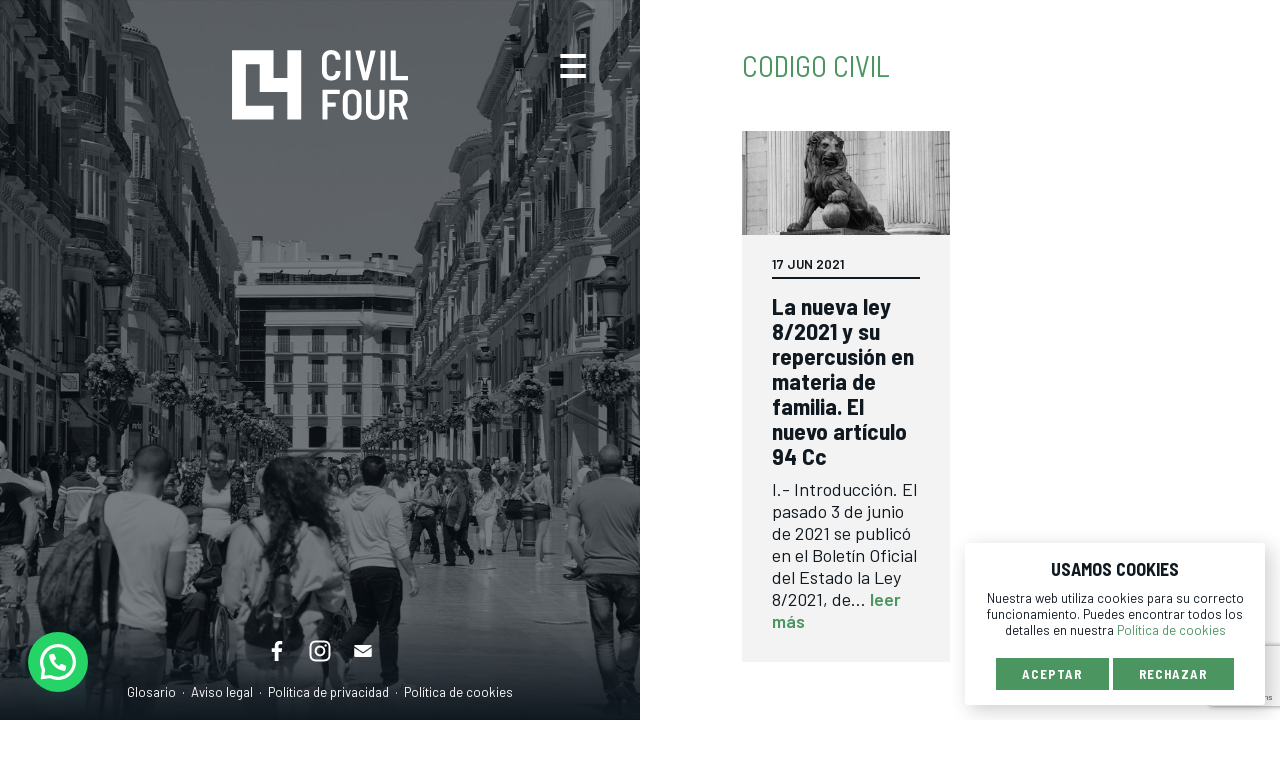

--- FILE ---
content_type: text/html; charset=UTF-8
request_url: https://www.civilfour.com/tag/codigo-civil/
body_size: 7785
content:
<!doctype html>
<html lang="es-ES">
<head>


	<!--META TAGS-->
	<meta charset="UTF-8"/>
	<meta name="viewport" content="width=device-width, initial-scale=1"/>


	<!--STYLES-->
	<link rel="icon" type="image/png" href="https://www.civilfour.com/wp-content/themes/civilfour/images/favicon.png"/>
	<link rel="stylesheet" type="text/css" media="all" href="https://www.civilfour.com/wp-content/themes/civilfour/grid.css"/>
	<link rel="stylesheet" type="text/css" media="all" href="https://www.civilfour.com/wp-content/themes/civilfour/style.css">
	<link href="https://fonts.googleapis.com/css?family=Barlow+Semi+Condensed:400,700|Barlow:400,600&display=swap" rel="stylesheet">


	<!--WORDPRESS HEAD-->
	<meta name='robots' content='index, follow, max-image-preview:large, max-snippet:-1, max-video-preview:-1' />

	<!-- This site is optimized with the Yoast SEO plugin v20.10 - https://yoast.com/wordpress/plugins/seo/ -->
	<title>codigo civil Archivos | Civil Four Abogados</title>
	<link rel="canonical" href="https://www.civilfour.com/tag/codigo-civil/" />
	<meta property="og:locale" content="es_ES" />
	<meta property="og:type" content="article" />
	<meta property="og:title" content="codigo civil Archivos | Civil Four Abogados" />
	<meta property="og:url" content="https://www.civilfour.com/tag/codigo-civil/" />
	<meta property="og:site_name" content="Civil Four Abogados" />
	<script type="application/ld+json" class="yoast-schema-graph">{"@context":"https://schema.org","@graph":[{"@type":"CollectionPage","@id":"https://www.civilfour.com/tag/codigo-civil/","url":"https://www.civilfour.com/tag/codigo-civil/","name":"codigo civil Archivos | Civil Four Abogados","isPartOf":{"@id":"https://www.civilfour.com/#website"},"primaryImageOfPage":{"@id":"https://www.civilfour.com/tag/codigo-civil/#primaryimage"},"image":{"@id":"https://www.civilfour.com/tag/codigo-civil/#primaryimage"},"thumbnailUrl":"https://www.civilfour.com/wp-content/uploads/2021.06.16-Foto-artículo-94.jpg","breadcrumb":{"@id":"https://www.civilfour.com/tag/codigo-civil/#breadcrumb"},"inLanguage":"es"},{"@type":"ImageObject","inLanguage":"es","@id":"https://www.civilfour.com/tag/codigo-civil/#primaryimage","url":"https://www.civilfour.com/wp-content/uploads/2021.06.16-Foto-artículo-94.jpg","contentUrl":"https://www.civilfour.com/wp-content/uploads/2021.06.16-Foto-artículo-94.jpg","width":640,"height":426},{"@type":"BreadcrumbList","@id":"https://www.civilfour.com/tag/codigo-civil/#breadcrumb","itemListElement":[{"@type":"ListItem","position":1,"name":"Portada","item":"https://www.civilfour.com/"},{"@type":"ListItem","position":2,"name":"codigo civil"}]},{"@type":"WebSite","@id":"https://www.civilfour.com/#website","url":"https://www.civilfour.com/","name":"Civil Four Abogados","description":"Civil Four, Despacho de abogados en Málaga","publisher":{"@id":"https://www.civilfour.com/#organization"},"potentialAction":[{"@type":"SearchAction","target":{"@type":"EntryPoint","urlTemplate":"https://www.civilfour.com/?s={search_term_string}"},"query-input":"required name=search_term_string"}],"inLanguage":"es"},{"@type":"Organization","@id":"https://www.civilfour.com/#organization","name":"Civil Four Abogados","url":"https://www.civilfour.com/","logo":{"@type":"ImageObject","inLanguage":"es","@id":"https://www.civilfour.com/#/schema/logo/image/","url":"https://www.civilfour.com/wp-content/uploads/civilfour.png","contentUrl":"https://www.civilfour.com/wp-content/uploads/civilfour.png","width":1200,"height":1200,"caption":"Civil Four Abogados"},"image":{"@id":"https://www.civilfour.com/#/schema/logo/image/"},"sameAs":["https://www.facebook.com/civilfour/","https://www.instagram.com/civilfour/","https://www.linkedin.com/company/civil-four-abogados/"]}]}</script>
	<!-- / Yoast SEO plugin. -->


<link rel="alternate" type="application/rss+xml" title="Civil Four Abogados &raquo; Etiqueta codigo civil del feed" href="https://www.civilfour.com/tag/codigo-civil/feed/" />
<script type="text/javascript">
window._wpemojiSettings = {"baseUrl":"https:\/\/s.w.org\/images\/core\/emoji\/14.0.0\/72x72\/","ext":".png","svgUrl":"https:\/\/s.w.org\/images\/core\/emoji\/14.0.0\/svg\/","svgExt":".svg","source":{"concatemoji":"https:\/\/www.civilfour.com\/wp-includes\/js\/wp-emoji-release.min.js?ver=6.2.8"}};
/*! This file is auto-generated */
!function(e,a,t){var n,r,o,i=a.createElement("canvas"),p=i.getContext&&i.getContext("2d");function s(e,t){p.clearRect(0,0,i.width,i.height),p.fillText(e,0,0);e=i.toDataURL();return p.clearRect(0,0,i.width,i.height),p.fillText(t,0,0),e===i.toDataURL()}function c(e){var t=a.createElement("script");t.src=e,t.defer=t.type="text/javascript",a.getElementsByTagName("head")[0].appendChild(t)}for(o=Array("flag","emoji"),t.supports={everything:!0,everythingExceptFlag:!0},r=0;r<o.length;r++)t.supports[o[r]]=function(e){if(p&&p.fillText)switch(p.textBaseline="top",p.font="600 32px Arial",e){case"flag":return s("\ud83c\udff3\ufe0f\u200d\u26a7\ufe0f","\ud83c\udff3\ufe0f\u200b\u26a7\ufe0f")?!1:!s("\ud83c\uddfa\ud83c\uddf3","\ud83c\uddfa\u200b\ud83c\uddf3")&&!s("\ud83c\udff4\udb40\udc67\udb40\udc62\udb40\udc65\udb40\udc6e\udb40\udc67\udb40\udc7f","\ud83c\udff4\u200b\udb40\udc67\u200b\udb40\udc62\u200b\udb40\udc65\u200b\udb40\udc6e\u200b\udb40\udc67\u200b\udb40\udc7f");case"emoji":return!s("\ud83e\udef1\ud83c\udffb\u200d\ud83e\udef2\ud83c\udfff","\ud83e\udef1\ud83c\udffb\u200b\ud83e\udef2\ud83c\udfff")}return!1}(o[r]),t.supports.everything=t.supports.everything&&t.supports[o[r]],"flag"!==o[r]&&(t.supports.everythingExceptFlag=t.supports.everythingExceptFlag&&t.supports[o[r]]);t.supports.everythingExceptFlag=t.supports.everythingExceptFlag&&!t.supports.flag,t.DOMReady=!1,t.readyCallback=function(){t.DOMReady=!0},t.supports.everything||(n=function(){t.readyCallback()},a.addEventListener?(a.addEventListener("DOMContentLoaded",n,!1),e.addEventListener("load",n,!1)):(e.attachEvent("onload",n),a.attachEvent("onreadystatechange",function(){"complete"===a.readyState&&t.readyCallback()})),(e=t.source||{}).concatemoji?c(e.concatemoji):e.wpemoji&&e.twemoji&&(c(e.twemoji),c(e.wpemoji)))}(window,document,window._wpemojiSettings);
</script>
<style type="text/css">
img.wp-smiley,
img.emoji {
	display: inline !important;
	border: none !important;
	box-shadow: none !important;
	height: 1em !important;
	width: 1em !important;
	margin: 0 0.07em !important;
	vertical-align: -0.1em !important;
	background: none !important;
	padding: 0 !important;
}
</style>
	<link rel='stylesheet' id='wp-block-library-css' href='https://www.civilfour.com/wp-includes/css/dist/block-library/style.min.css?ver=6.2.8' type='text/css' media='all' />
<style id='joinchat-button-style-inline-css' type='text/css'>
.wp-block-joinchat-button{border:none!important;text-align:center}.wp-block-joinchat-button figure{display:table;margin:0 auto;padding:0}.wp-block-joinchat-button figcaption{font:normal normal 400 .6em/2em var(--wp--preset--font-family--system-font,sans-serif);margin:0;padding:0}.wp-block-joinchat-button .joinchat-button__qr{background-color:#fff;border:6px solid #25d366;border-radius:30px;box-sizing:content-box;display:block;height:200px;margin:auto;overflow:hidden;padding:10px;width:200px}.wp-block-joinchat-button .joinchat-button__qr canvas,.wp-block-joinchat-button .joinchat-button__qr img{display:block;margin:auto}.wp-block-joinchat-button .joinchat-button__link{align-items:center;background-color:#25d366;border:6px solid #25d366;border-radius:30px;display:inline-flex;flex-flow:row nowrap;justify-content:center;line-height:1.25em;margin:0 auto;text-decoration:none}.wp-block-joinchat-button .joinchat-button__link:before{background:transparent var(--joinchat-ico) no-repeat center;background-size:100%;content:"";display:block;height:1.5em;margin:-.75em .75em -.75em 0;width:1.5em}.wp-block-joinchat-button figure+.joinchat-button__link{margin-top:10px}@media (orientation:landscape)and (min-height:481px),(orientation:portrait)and (min-width:481px){.wp-block-joinchat-button.joinchat-button--qr-only figure+.joinchat-button__link{display:none}}@media (max-width:480px),(orientation:landscape)and (max-height:480px){.wp-block-joinchat-button figure{display:none}}

</style>
<link rel='stylesheet' id='classic-theme-styles-css' href='https://www.civilfour.com/wp-includes/css/classic-themes.min.css?ver=6.2.8' type='text/css' media='all' />
<style id='global-styles-inline-css' type='text/css'>
body{--wp--preset--color--black: #000000;--wp--preset--color--cyan-bluish-gray: #abb8c3;--wp--preset--color--white: #ffffff;--wp--preset--color--pale-pink: #f78da7;--wp--preset--color--vivid-red: #cf2e2e;--wp--preset--color--luminous-vivid-orange: #ff6900;--wp--preset--color--luminous-vivid-amber: #fcb900;--wp--preset--color--light-green-cyan: #7bdcb5;--wp--preset--color--vivid-green-cyan: #00d084;--wp--preset--color--pale-cyan-blue: #8ed1fc;--wp--preset--color--vivid-cyan-blue: #0693e3;--wp--preset--color--vivid-purple: #9b51e0;--wp--preset--gradient--vivid-cyan-blue-to-vivid-purple: linear-gradient(135deg,rgba(6,147,227,1) 0%,rgb(155,81,224) 100%);--wp--preset--gradient--light-green-cyan-to-vivid-green-cyan: linear-gradient(135deg,rgb(122,220,180) 0%,rgb(0,208,130) 100%);--wp--preset--gradient--luminous-vivid-amber-to-luminous-vivid-orange: linear-gradient(135deg,rgba(252,185,0,1) 0%,rgba(255,105,0,1) 100%);--wp--preset--gradient--luminous-vivid-orange-to-vivid-red: linear-gradient(135deg,rgba(255,105,0,1) 0%,rgb(207,46,46) 100%);--wp--preset--gradient--very-light-gray-to-cyan-bluish-gray: linear-gradient(135deg,rgb(238,238,238) 0%,rgb(169,184,195) 100%);--wp--preset--gradient--cool-to-warm-spectrum: linear-gradient(135deg,rgb(74,234,220) 0%,rgb(151,120,209) 20%,rgb(207,42,186) 40%,rgb(238,44,130) 60%,rgb(251,105,98) 80%,rgb(254,248,76) 100%);--wp--preset--gradient--blush-light-purple: linear-gradient(135deg,rgb(255,206,236) 0%,rgb(152,150,240) 100%);--wp--preset--gradient--blush-bordeaux: linear-gradient(135deg,rgb(254,205,165) 0%,rgb(254,45,45) 50%,rgb(107,0,62) 100%);--wp--preset--gradient--luminous-dusk: linear-gradient(135deg,rgb(255,203,112) 0%,rgb(199,81,192) 50%,rgb(65,88,208) 100%);--wp--preset--gradient--pale-ocean: linear-gradient(135deg,rgb(255,245,203) 0%,rgb(182,227,212) 50%,rgb(51,167,181) 100%);--wp--preset--gradient--electric-grass: linear-gradient(135deg,rgb(202,248,128) 0%,rgb(113,206,126) 100%);--wp--preset--gradient--midnight: linear-gradient(135deg,rgb(2,3,129) 0%,rgb(40,116,252) 100%);--wp--preset--duotone--dark-grayscale: url('#wp-duotone-dark-grayscale');--wp--preset--duotone--grayscale: url('#wp-duotone-grayscale');--wp--preset--duotone--purple-yellow: url('#wp-duotone-purple-yellow');--wp--preset--duotone--blue-red: url('#wp-duotone-blue-red');--wp--preset--duotone--midnight: url('#wp-duotone-midnight');--wp--preset--duotone--magenta-yellow: url('#wp-duotone-magenta-yellow');--wp--preset--duotone--purple-green: url('#wp-duotone-purple-green');--wp--preset--duotone--blue-orange: url('#wp-duotone-blue-orange');--wp--preset--font-size--small: 13px;--wp--preset--font-size--medium: 20px;--wp--preset--font-size--large: 36px;--wp--preset--font-size--x-large: 42px;--wp--preset--spacing--20: 0.44rem;--wp--preset--spacing--30: 0.67rem;--wp--preset--spacing--40: 1rem;--wp--preset--spacing--50: 1.5rem;--wp--preset--spacing--60: 2.25rem;--wp--preset--spacing--70: 3.38rem;--wp--preset--spacing--80: 5.06rem;--wp--preset--shadow--natural: 6px 6px 9px rgba(0, 0, 0, 0.2);--wp--preset--shadow--deep: 12px 12px 50px rgba(0, 0, 0, 0.4);--wp--preset--shadow--sharp: 6px 6px 0px rgba(0, 0, 0, 0.2);--wp--preset--shadow--outlined: 6px 6px 0px -3px rgba(255, 255, 255, 1), 6px 6px rgba(0, 0, 0, 1);--wp--preset--shadow--crisp: 6px 6px 0px rgba(0, 0, 0, 1);}:where(.is-layout-flex){gap: 0.5em;}body .is-layout-flow > .alignleft{float: left;margin-inline-start: 0;margin-inline-end: 2em;}body .is-layout-flow > .alignright{float: right;margin-inline-start: 2em;margin-inline-end: 0;}body .is-layout-flow > .aligncenter{margin-left: auto !important;margin-right: auto !important;}body .is-layout-constrained > .alignleft{float: left;margin-inline-start: 0;margin-inline-end: 2em;}body .is-layout-constrained > .alignright{float: right;margin-inline-start: 2em;margin-inline-end: 0;}body .is-layout-constrained > .aligncenter{margin-left: auto !important;margin-right: auto !important;}body .is-layout-constrained > :where(:not(.alignleft):not(.alignright):not(.alignfull)){max-width: var(--wp--style--global--content-size);margin-left: auto !important;margin-right: auto !important;}body .is-layout-constrained > .alignwide{max-width: var(--wp--style--global--wide-size);}body .is-layout-flex{display: flex;}body .is-layout-flex{flex-wrap: wrap;align-items: center;}body .is-layout-flex > *{margin: 0;}:where(.wp-block-columns.is-layout-flex){gap: 2em;}.has-black-color{color: var(--wp--preset--color--black) !important;}.has-cyan-bluish-gray-color{color: var(--wp--preset--color--cyan-bluish-gray) !important;}.has-white-color{color: var(--wp--preset--color--white) !important;}.has-pale-pink-color{color: var(--wp--preset--color--pale-pink) !important;}.has-vivid-red-color{color: var(--wp--preset--color--vivid-red) !important;}.has-luminous-vivid-orange-color{color: var(--wp--preset--color--luminous-vivid-orange) !important;}.has-luminous-vivid-amber-color{color: var(--wp--preset--color--luminous-vivid-amber) !important;}.has-light-green-cyan-color{color: var(--wp--preset--color--light-green-cyan) !important;}.has-vivid-green-cyan-color{color: var(--wp--preset--color--vivid-green-cyan) !important;}.has-pale-cyan-blue-color{color: var(--wp--preset--color--pale-cyan-blue) !important;}.has-vivid-cyan-blue-color{color: var(--wp--preset--color--vivid-cyan-blue) !important;}.has-vivid-purple-color{color: var(--wp--preset--color--vivid-purple) !important;}.has-black-background-color{background-color: var(--wp--preset--color--black) !important;}.has-cyan-bluish-gray-background-color{background-color: var(--wp--preset--color--cyan-bluish-gray) !important;}.has-white-background-color{background-color: var(--wp--preset--color--white) !important;}.has-pale-pink-background-color{background-color: var(--wp--preset--color--pale-pink) !important;}.has-vivid-red-background-color{background-color: var(--wp--preset--color--vivid-red) !important;}.has-luminous-vivid-orange-background-color{background-color: var(--wp--preset--color--luminous-vivid-orange) !important;}.has-luminous-vivid-amber-background-color{background-color: var(--wp--preset--color--luminous-vivid-amber) !important;}.has-light-green-cyan-background-color{background-color: var(--wp--preset--color--light-green-cyan) !important;}.has-vivid-green-cyan-background-color{background-color: var(--wp--preset--color--vivid-green-cyan) !important;}.has-pale-cyan-blue-background-color{background-color: var(--wp--preset--color--pale-cyan-blue) !important;}.has-vivid-cyan-blue-background-color{background-color: var(--wp--preset--color--vivid-cyan-blue) !important;}.has-vivid-purple-background-color{background-color: var(--wp--preset--color--vivid-purple) !important;}.has-black-border-color{border-color: var(--wp--preset--color--black) !important;}.has-cyan-bluish-gray-border-color{border-color: var(--wp--preset--color--cyan-bluish-gray) !important;}.has-white-border-color{border-color: var(--wp--preset--color--white) !important;}.has-pale-pink-border-color{border-color: var(--wp--preset--color--pale-pink) !important;}.has-vivid-red-border-color{border-color: var(--wp--preset--color--vivid-red) !important;}.has-luminous-vivid-orange-border-color{border-color: var(--wp--preset--color--luminous-vivid-orange) !important;}.has-luminous-vivid-amber-border-color{border-color: var(--wp--preset--color--luminous-vivid-amber) !important;}.has-light-green-cyan-border-color{border-color: var(--wp--preset--color--light-green-cyan) !important;}.has-vivid-green-cyan-border-color{border-color: var(--wp--preset--color--vivid-green-cyan) !important;}.has-pale-cyan-blue-border-color{border-color: var(--wp--preset--color--pale-cyan-blue) !important;}.has-vivid-cyan-blue-border-color{border-color: var(--wp--preset--color--vivid-cyan-blue) !important;}.has-vivid-purple-border-color{border-color: var(--wp--preset--color--vivid-purple) !important;}.has-vivid-cyan-blue-to-vivid-purple-gradient-background{background: var(--wp--preset--gradient--vivid-cyan-blue-to-vivid-purple) !important;}.has-light-green-cyan-to-vivid-green-cyan-gradient-background{background: var(--wp--preset--gradient--light-green-cyan-to-vivid-green-cyan) !important;}.has-luminous-vivid-amber-to-luminous-vivid-orange-gradient-background{background: var(--wp--preset--gradient--luminous-vivid-amber-to-luminous-vivid-orange) !important;}.has-luminous-vivid-orange-to-vivid-red-gradient-background{background: var(--wp--preset--gradient--luminous-vivid-orange-to-vivid-red) !important;}.has-very-light-gray-to-cyan-bluish-gray-gradient-background{background: var(--wp--preset--gradient--very-light-gray-to-cyan-bluish-gray) !important;}.has-cool-to-warm-spectrum-gradient-background{background: var(--wp--preset--gradient--cool-to-warm-spectrum) !important;}.has-blush-light-purple-gradient-background{background: var(--wp--preset--gradient--blush-light-purple) !important;}.has-blush-bordeaux-gradient-background{background: var(--wp--preset--gradient--blush-bordeaux) !important;}.has-luminous-dusk-gradient-background{background: var(--wp--preset--gradient--luminous-dusk) !important;}.has-pale-ocean-gradient-background{background: var(--wp--preset--gradient--pale-ocean) !important;}.has-electric-grass-gradient-background{background: var(--wp--preset--gradient--electric-grass) !important;}.has-midnight-gradient-background{background: var(--wp--preset--gradient--midnight) !important;}.has-small-font-size{font-size: var(--wp--preset--font-size--small) !important;}.has-medium-font-size{font-size: var(--wp--preset--font-size--medium) !important;}.has-large-font-size{font-size: var(--wp--preset--font-size--large) !important;}.has-x-large-font-size{font-size: var(--wp--preset--font-size--x-large) !important;}
.wp-block-navigation a:where(:not(.wp-element-button)){color: inherit;}
:where(.wp-block-columns.is-layout-flex){gap: 2em;}
.wp-block-pullquote{font-size: 1.5em;line-height: 1.6;}
</style>
<link rel='stylesheet' id='contact-form-7-css' href='https://www.civilfour.com/wp-content/plugins/contact-form-7/includes/css/styles.css?ver=5.7.7' type='text/css' media='all' />
<script type='text/javascript' src='https://www.civilfour.com/wp-includes/js/jquery/jquery.min.js?ver=3.6.4' id='jquery-core-js'></script>
<script type='text/javascript' src='https://www.civilfour.com/wp-includes/js/jquery/jquery-migrate.min.js?ver=3.4.0' id='jquery-migrate-js'></script>
<script type='text/javascript' src='https://www.civilfour.com/wp-content/plugins/google-analyticator/external-tracking.min.js?ver=6.5.7' id='ga-external-tracking-js'></script>
<link rel="https://api.w.org/" href="https://www.civilfour.com/wp-json/" /><link rel="alternate" type="application/json" href="https://www.civilfour.com/wp-json/wp/v2/tags/173" /><link rel="EditURI" type="application/rsd+xml" title="RSD" href="https://www.civilfour.com/xmlrpc.php?rsd" />
<link rel="wlwmanifest" type="application/wlwmanifest+xml" href="https://www.civilfour.com/wp-includes/wlwmanifest.xml" />
<meta name="generator" content="WordPress 6.2.8" />
<!-- Google Analytics Tracking by Google Analyticator 6.5.7 -->
<script type="text/javascript">
    var analyticsFileTypes = [];
    var analyticsSnippet = 'enabled';
    var analyticsEventTracking = 'enabled';
</script>
<script type="text/javascript">
	var _gaq = _gaq || [];
  
	_gaq.push(['_setAccount', 'UA-159913397-1']);
    _gaq.push(['_addDevId', 'i9k95']); // Google Analyticator App ID with Google
	_gaq.push(['_trackPageview']);

	(function() {
		var ga = document.createElement('script'); ga.type = 'text/javascript'; ga.async = true;
		                ga.src = ('https:' == document.location.protocol ? 'https://ssl' : 'http://www') + '.google-analytics.com/ga.js';
		                var s = document.getElementsByTagName('script')[0]; s.parentNode.insertBefore(ga, s);
	})();
</script>
		<style type="text/css" id="wp-custom-css">
			/** BANDERA IDIOMAS EN EL MENÚ **/
.lang-item a {
    width: 50px !important;
    padding: 0px !important;
}

@media (max-width: 1500px){
.lang-item a {
    width: 51% !important;
}
	
	.lang-item img {
    width: 25px !important;
    height: 16px !important;
    margin-top: 20px !important;
}
	
	
}


.home .foto_grande {
    display: none;
}		</style>
		  
  <!-- Facebook Pixel Code -->
<script>
  !function(f,b,e,v,n,t,s)
  {if(f.fbq)return;n=f.fbq=function(){n.callMethod?
  n.callMethod.apply(n,arguments):n.queue.push(arguments)};
  if(!f._fbq)f._fbq=n;n.push=n;n.loaded=!0;n.version='2.0';
  n.queue=[];t=b.createElement(e);t.async=!0;
  t.src=v;s=b.getElementsByTagName(e)[0];
  s.parentNode.insertBefore(t,s)}(window, document,'script',
  'https://connect.facebook.net/en_US/fbevents.js');
  fbq('init', '828980254245580');
  fbq('track', 'PageView');
</script>
<noscript><img height="1" width="1" style="display:none"
  src="https://www.facebook.com/tr?id=828980254245580&ev=PageView&noscript=1"
/></noscript>
<!-- End Facebook Pixel Code -->


</head>
<body class="archive tag tag-codigo-civil tag-173">
<div class="doblepagina">


	<!--MITAD IZQUIERDA-->
	<nav class="pagina paginaizquierda">
		<h4>Menú principal</h4>
		<img class="abrir-menu" src="https://www.civilfour.com/wp-content/themes/civilfour/images/menu.svg" alt="" width="32" />
		<a href="https://www.civilfour.com/">
			<img class="logo" src="https://www.civilfour.com/wp-content/themes/civilfour/images/civilfour.svg" alt="Civil Four Abogados" title="Civil Four Abogados">
		</a>
		<div class="menu-menu_principal-container"><ul id="menu-menu_principal" class="menu-escritorio"><li id="menu-item-676" class="menu-item menu-item-type-post_type menu-item-object-page menu-item-676"><a href="https://www.civilfour.com/sobre-civil-four/">Civil Four</a></li>
<li id="menu-item-41" class="menu-item menu-item-type-post_type menu-item-object-page menu-item-41"><a href="https://www.civilfour.com/servicios/">Servicios</a></li>
<li id="menu-item-42" class="menu-item menu-item-type-post_type menu-item-object-page menu-item-42"><a href="https://www.civilfour.com/abogados/">Abogados</a></li>
<li id="menu-item-18" class="menu-item menu-item-type-post_type menu-item-object-page current_page_parent menu-item-18"><a href="https://www.civilfour.com/blog/">Blog</a></li>
<li id="menu-item-1244" class="menu-item menu-item-type-post_type menu-item-object-page menu-item-1244"><a href="https://www.civilfour.com/glosario/">Glosario</a></li>
<li id="menu-item-19" class="menu-item menu-item-type-post_type menu-item-object-page menu-item-19"><a href="https://www.civilfour.com/contacto/">Contacto</a></li>
</ul></div>		<div class="portada">
							<div class="foto_grande">
				</div>
					</div>
		
	</nav>
	<nav class="contenedor-menu-movil">
		<h4>Menú desplegable</h4>
		<img class="cerrar-menu" src="https://www.civilfour.com/wp-content/themes/civilfour/images/menu_close.svg" alt="" width="32" />
		<div class="menu-menu_principal-container"><ul id="menu-menu_principal-1" class="menu-movil"><li class="menu-item menu-item-type-post_type menu-item-object-page menu-item-676"><a href="https://www.civilfour.com/sobre-civil-four/">Civil Four</a></li>
<li class="menu-item menu-item-type-post_type menu-item-object-page menu-item-41"><a href="https://www.civilfour.com/servicios/">Servicios</a></li>
<li class="menu-item menu-item-type-post_type menu-item-object-page menu-item-42"><a href="https://www.civilfour.com/abogados/">Abogados</a></li>
<li class="menu-item menu-item-type-post_type menu-item-object-page current_page_parent menu-item-18"><a href="https://www.civilfour.com/blog/">Blog</a></li>
<li class="menu-item menu-item-type-post_type menu-item-object-page menu-item-1244"><a href="https://www.civilfour.com/glosario/">Glosario</a></li>
<li class="menu-item menu-item-type-post_type menu-item-object-page menu-item-19"><a href="https://www.civilfour.com/contacto/">Contacto</a></li>
</ul></div>		<script>
			jQuery('.abrir-menu').click(function(){
				jQuery('.contenedor-menu-movil').addClass('contenedor-menu-movil-abierto');
			});
			jQuery('.cerrar-menu').click(function(){
				jQuery('.contenedor-menu-movil').removeClass('contenedor-menu-movil-abierto');
			});
		</script>
	</nav>

	<!--MITAD DERECHA-->
	<main class="pagina paginaderecha">

					<style>.foto_grande {background-image: url(https://www.civilfour.com/wp-content/uploads/foto_blog.jpg);</style>
	

	<header>
		<h1>
									codigo civil								</h1>
	</header>


	<div class="cajas">
					<div class="caja area">
				<a href="https://www.civilfour.com/la-nueva-ley-8-2021-y-su-repercusion-en-materia-de-familia-el-nuevo-articulo-94-cc/"><img width="600" height="300" src="https://www.civilfour.com/wp-content/uploads/2021.06.16-Foto-artículo-94-600x300.jpg" class="attachment-thumbnail size-thumbnail wp-post-image" alt="" decoding="async" /></a>
				<date>17 Jun 2021</date>
				<h4>La nueva ley 8/2021 y su repercusión en materia de familia. El nuevo artículo 94 Cc</h4>
				I.- Introducción. El pasado 3 de junio de 2021 se publicó en el Boletín Oficial del Estado la Ley 8/2021, de… <a href=https://www.civilfour.com/la-nueva-ley-8-2021-y-su-repercusion-en-materia-de-familia-el-nuevo-articulo-94-cc/>leer más</a>			</div>
			</div>


		<div class="pagination">
			</div>

	</main>


	<footer>
		<div class="social">
			<a href="https://www.facebook.com/civilfour" target="_blank"><img src="https://www.civilfour.com/wp-content/themes/civilfour/images/rrss_facebook.svg" alt="Facebook" title="Facebook"></a>
			<a href="https://www.instagram.com/civilfour" target="_blank"><img src="https://www.civilfour.com/wp-content/themes/civilfour/images/rrss_instagram.svg" alt="Instagram" title="Instagram"></a>
			<a href="https://www.civilfour.com/contacto/" target="_blank"><img src="https://www.civilfour.com/wp-content/themes/civilfour/images/rrss_email.svg" alt="e-mail" title="e-mail"></a>
		</div>
		<div class="copyright">
			<a href="https://www.civilfour.com/glosario/">Glosario</a> &nbsp;&middot;&nbsp;
			<a href="https://www.civilfour.com/aviso-legal/">Aviso legal</a> &nbsp;&middot;&nbsp;
			<a href="https://www.civilfour.com/politica-de-privacidad/">Política de privacidad</a> &nbsp;&middot;&nbsp;
			<a href="https://www.civilfour.com/politica-de-cookies/">Política de cookies</a>
		</div>
	</footer>


</div>


	<!--COOKIES-->
	<div class="aviso_cookies">
		<strong>USAMOS COOKIES</strong>
		<p>Nuestra web utiliza cookies para su correcto funcionamiento. Puedes encontrar todos los detalles en nuestra <a href="https://www.civilfour.com/politica-de-cookies/.">Política de cookies</a></p>
		<a class="boton aceptar_cookies">Aceptar</a><a class="boton rechazar_cookies">Rechazar</a>
	</div>
	<script>
		if (document.cookie.indexOf('usuario_acepta_cookies') < 0) {
			jQuery('.aviso_cookies').delay(1000).fadeIn();
		}
		jQuery('.aceptar_cookies').click(function(){
			document.cookie = "usuario_acepta_cookies=1; max-age=45000; path=/";
			jQuery('.aviso_cookies').hide();
		});
		jQuery('.rechazar_cookies').click(function(){
			if (document.cookie) {
				var cookies = document.cookie.split(";");
				for(var i=0; i < cookies.length; i++) {
					var equals = cookies[i].indexOf("=");
					var name = equals > -1 ? cookies[i].substr(0, equals) : cookies[i];
					document.cookie = name + "=; expires=Thu, 01 Jan 1970 00:00:00 GMT; path=/";
				}
			}
			jQuery('.aviso_cookies').hide();
		});
	</script>


<script>function loadScript(a){var b=document.getElementsByTagName("head")[0],c=document.createElement("script");c.type="text/javascript",c.src="https://tracker.metricool.com/app/resources/be.js",c.onreadystatechange=a,c.onload=a,b.appendChild(c)}loadScript(function(){beTracker.t({hash:'c5745bf6d2b8e7a69a856c5cddd88f88'})})</script><script type="text/javascript">
document.addEventListener( 'wpcf7mailsent', function( event ) {
    //ga( 'send', 'event', 'Contact Form', 'submit' );
	location = '/gracias/';
}, false );
</script>

<div class="joinchat joinchat--left joinchat--btn" data-settings='{"telephone":"34654241980","mobile_only":false,"button_delay":2,"whatsapp_web":false,"qr":false,"message_views":2,"message_delay":10,"message_badge":false,"message_send":"","message_hash":""}' hidden aria-hidden="false">
	<div class="joinchat__button" role="button" tabindex="0" aria-label="Contactar por WhatsApp">
							</div>
			</div>
<link rel='stylesheet' id='joinchat-css' href='https://www.civilfour.com/wp-content/plugins/creame-whatsapp-me/public/css/joinchat-btn.min.css?ver=6.0.10' type='text/css' media='all' />
<style id='joinchat-inline-css' type='text/css'>
.joinchat{--ch:137;--cs:33%;--cl:44%;--bw:1}
</style>
<script type='text/javascript' src='https://www.civilfour.com/wp-content/plugins/contact-form-7/includes/swv/js/index.js?ver=5.7.7' id='swv-js'></script>
<script type='text/javascript' id='contact-form-7-js-extra'>
/* <![CDATA[ */
var wpcf7 = {"api":{"root":"https:\/\/www.civilfour.com\/wp-json\/","namespace":"contact-form-7\/v1"}};
/* ]]> */
</script>
<script type='text/javascript' src='https://www.civilfour.com/wp-content/plugins/contact-form-7/includes/js/index.js?ver=5.7.7' id='contact-form-7-js'></script>
<script type='text/javascript' src='https://www.civilfour.com/wp-content/plugins/creame-whatsapp-me/public/js/joinchat.min.js?ver=6.0.10' id='joinchat-js'></script>
<script type='text/javascript' src='https://www.google.com/recaptcha/api.js?render=6LfgO98UAAAAAGRaA7eRWmrtNs3y9MF2whm14aOP&#038;ver=3.0' id='google-recaptcha-js'></script>
<script type='text/javascript' src='https://www.civilfour.com/wp-includes/js/dist/vendor/wp-polyfill-inert.min.js?ver=3.1.2' id='wp-polyfill-inert-js'></script>
<script type='text/javascript' src='https://www.civilfour.com/wp-includes/js/dist/vendor/regenerator-runtime.min.js?ver=0.13.11' id='regenerator-runtime-js'></script>
<script type='text/javascript' src='https://www.civilfour.com/wp-includes/js/dist/vendor/wp-polyfill.min.js?ver=3.15.0' id='wp-polyfill-js'></script>
<script type='text/javascript' id='wpcf7-recaptcha-js-extra'>
/* <![CDATA[ */
var wpcf7_recaptcha = {"sitekey":"6LfgO98UAAAAAGRaA7eRWmrtNs3y9MF2whm14aOP","actions":{"homepage":"homepage","contactform":"contactform"}};
/* ]]> */
</script>
<script type='text/javascript' src='https://www.civilfour.com/wp-content/plugins/contact-form-7/modules/recaptcha/index.js?ver=5.7.7' id='wpcf7-recaptcha-js'></script>
</body>
</html>

--- FILE ---
content_type: text/html; charset=utf-8
request_url: https://www.google.com/recaptcha/api2/anchor?ar=1&k=6LfgO98UAAAAAGRaA7eRWmrtNs3y9MF2whm14aOP&co=aHR0cHM6Ly93d3cuY2l2aWxmb3VyLmNvbTo0NDM.&hl=en&v=PoyoqOPhxBO7pBk68S4YbpHZ&size=invisible&anchor-ms=20000&execute-ms=30000&cb=moi3aeqg9nub
body_size: 48715
content:
<!DOCTYPE HTML><html dir="ltr" lang="en"><head><meta http-equiv="Content-Type" content="text/html; charset=UTF-8">
<meta http-equiv="X-UA-Compatible" content="IE=edge">
<title>reCAPTCHA</title>
<style type="text/css">
/* cyrillic-ext */
@font-face {
  font-family: 'Roboto';
  font-style: normal;
  font-weight: 400;
  font-stretch: 100%;
  src: url(//fonts.gstatic.com/s/roboto/v48/KFO7CnqEu92Fr1ME7kSn66aGLdTylUAMa3GUBHMdazTgWw.woff2) format('woff2');
  unicode-range: U+0460-052F, U+1C80-1C8A, U+20B4, U+2DE0-2DFF, U+A640-A69F, U+FE2E-FE2F;
}
/* cyrillic */
@font-face {
  font-family: 'Roboto';
  font-style: normal;
  font-weight: 400;
  font-stretch: 100%;
  src: url(//fonts.gstatic.com/s/roboto/v48/KFO7CnqEu92Fr1ME7kSn66aGLdTylUAMa3iUBHMdazTgWw.woff2) format('woff2');
  unicode-range: U+0301, U+0400-045F, U+0490-0491, U+04B0-04B1, U+2116;
}
/* greek-ext */
@font-face {
  font-family: 'Roboto';
  font-style: normal;
  font-weight: 400;
  font-stretch: 100%;
  src: url(//fonts.gstatic.com/s/roboto/v48/KFO7CnqEu92Fr1ME7kSn66aGLdTylUAMa3CUBHMdazTgWw.woff2) format('woff2');
  unicode-range: U+1F00-1FFF;
}
/* greek */
@font-face {
  font-family: 'Roboto';
  font-style: normal;
  font-weight: 400;
  font-stretch: 100%;
  src: url(//fonts.gstatic.com/s/roboto/v48/KFO7CnqEu92Fr1ME7kSn66aGLdTylUAMa3-UBHMdazTgWw.woff2) format('woff2');
  unicode-range: U+0370-0377, U+037A-037F, U+0384-038A, U+038C, U+038E-03A1, U+03A3-03FF;
}
/* math */
@font-face {
  font-family: 'Roboto';
  font-style: normal;
  font-weight: 400;
  font-stretch: 100%;
  src: url(//fonts.gstatic.com/s/roboto/v48/KFO7CnqEu92Fr1ME7kSn66aGLdTylUAMawCUBHMdazTgWw.woff2) format('woff2');
  unicode-range: U+0302-0303, U+0305, U+0307-0308, U+0310, U+0312, U+0315, U+031A, U+0326-0327, U+032C, U+032F-0330, U+0332-0333, U+0338, U+033A, U+0346, U+034D, U+0391-03A1, U+03A3-03A9, U+03B1-03C9, U+03D1, U+03D5-03D6, U+03F0-03F1, U+03F4-03F5, U+2016-2017, U+2034-2038, U+203C, U+2040, U+2043, U+2047, U+2050, U+2057, U+205F, U+2070-2071, U+2074-208E, U+2090-209C, U+20D0-20DC, U+20E1, U+20E5-20EF, U+2100-2112, U+2114-2115, U+2117-2121, U+2123-214F, U+2190, U+2192, U+2194-21AE, U+21B0-21E5, U+21F1-21F2, U+21F4-2211, U+2213-2214, U+2216-22FF, U+2308-230B, U+2310, U+2319, U+231C-2321, U+2336-237A, U+237C, U+2395, U+239B-23B7, U+23D0, U+23DC-23E1, U+2474-2475, U+25AF, U+25B3, U+25B7, U+25BD, U+25C1, U+25CA, U+25CC, U+25FB, U+266D-266F, U+27C0-27FF, U+2900-2AFF, U+2B0E-2B11, U+2B30-2B4C, U+2BFE, U+3030, U+FF5B, U+FF5D, U+1D400-1D7FF, U+1EE00-1EEFF;
}
/* symbols */
@font-face {
  font-family: 'Roboto';
  font-style: normal;
  font-weight: 400;
  font-stretch: 100%;
  src: url(//fonts.gstatic.com/s/roboto/v48/KFO7CnqEu92Fr1ME7kSn66aGLdTylUAMaxKUBHMdazTgWw.woff2) format('woff2');
  unicode-range: U+0001-000C, U+000E-001F, U+007F-009F, U+20DD-20E0, U+20E2-20E4, U+2150-218F, U+2190, U+2192, U+2194-2199, U+21AF, U+21E6-21F0, U+21F3, U+2218-2219, U+2299, U+22C4-22C6, U+2300-243F, U+2440-244A, U+2460-24FF, U+25A0-27BF, U+2800-28FF, U+2921-2922, U+2981, U+29BF, U+29EB, U+2B00-2BFF, U+4DC0-4DFF, U+FFF9-FFFB, U+10140-1018E, U+10190-1019C, U+101A0, U+101D0-101FD, U+102E0-102FB, U+10E60-10E7E, U+1D2C0-1D2D3, U+1D2E0-1D37F, U+1F000-1F0FF, U+1F100-1F1AD, U+1F1E6-1F1FF, U+1F30D-1F30F, U+1F315, U+1F31C, U+1F31E, U+1F320-1F32C, U+1F336, U+1F378, U+1F37D, U+1F382, U+1F393-1F39F, U+1F3A7-1F3A8, U+1F3AC-1F3AF, U+1F3C2, U+1F3C4-1F3C6, U+1F3CA-1F3CE, U+1F3D4-1F3E0, U+1F3ED, U+1F3F1-1F3F3, U+1F3F5-1F3F7, U+1F408, U+1F415, U+1F41F, U+1F426, U+1F43F, U+1F441-1F442, U+1F444, U+1F446-1F449, U+1F44C-1F44E, U+1F453, U+1F46A, U+1F47D, U+1F4A3, U+1F4B0, U+1F4B3, U+1F4B9, U+1F4BB, U+1F4BF, U+1F4C8-1F4CB, U+1F4D6, U+1F4DA, U+1F4DF, U+1F4E3-1F4E6, U+1F4EA-1F4ED, U+1F4F7, U+1F4F9-1F4FB, U+1F4FD-1F4FE, U+1F503, U+1F507-1F50B, U+1F50D, U+1F512-1F513, U+1F53E-1F54A, U+1F54F-1F5FA, U+1F610, U+1F650-1F67F, U+1F687, U+1F68D, U+1F691, U+1F694, U+1F698, U+1F6AD, U+1F6B2, U+1F6B9-1F6BA, U+1F6BC, U+1F6C6-1F6CF, U+1F6D3-1F6D7, U+1F6E0-1F6EA, U+1F6F0-1F6F3, U+1F6F7-1F6FC, U+1F700-1F7FF, U+1F800-1F80B, U+1F810-1F847, U+1F850-1F859, U+1F860-1F887, U+1F890-1F8AD, U+1F8B0-1F8BB, U+1F8C0-1F8C1, U+1F900-1F90B, U+1F93B, U+1F946, U+1F984, U+1F996, U+1F9E9, U+1FA00-1FA6F, U+1FA70-1FA7C, U+1FA80-1FA89, U+1FA8F-1FAC6, U+1FACE-1FADC, U+1FADF-1FAE9, U+1FAF0-1FAF8, U+1FB00-1FBFF;
}
/* vietnamese */
@font-face {
  font-family: 'Roboto';
  font-style: normal;
  font-weight: 400;
  font-stretch: 100%;
  src: url(//fonts.gstatic.com/s/roboto/v48/KFO7CnqEu92Fr1ME7kSn66aGLdTylUAMa3OUBHMdazTgWw.woff2) format('woff2');
  unicode-range: U+0102-0103, U+0110-0111, U+0128-0129, U+0168-0169, U+01A0-01A1, U+01AF-01B0, U+0300-0301, U+0303-0304, U+0308-0309, U+0323, U+0329, U+1EA0-1EF9, U+20AB;
}
/* latin-ext */
@font-face {
  font-family: 'Roboto';
  font-style: normal;
  font-weight: 400;
  font-stretch: 100%;
  src: url(//fonts.gstatic.com/s/roboto/v48/KFO7CnqEu92Fr1ME7kSn66aGLdTylUAMa3KUBHMdazTgWw.woff2) format('woff2');
  unicode-range: U+0100-02BA, U+02BD-02C5, U+02C7-02CC, U+02CE-02D7, U+02DD-02FF, U+0304, U+0308, U+0329, U+1D00-1DBF, U+1E00-1E9F, U+1EF2-1EFF, U+2020, U+20A0-20AB, U+20AD-20C0, U+2113, U+2C60-2C7F, U+A720-A7FF;
}
/* latin */
@font-face {
  font-family: 'Roboto';
  font-style: normal;
  font-weight: 400;
  font-stretch: 100%;
  src: url(//fonts.gstatic.com/s/roboto/v48/KFO7CnqEu92Fr1ME7kSn66aGLdTylUAMa3yUBHMdazQ.woff2) format('woff2');
  unicode-range: U+0000-00FF, U+0131, U+0152-0153, U+02BB-02BC, U+02C6, U+02DA, U+02DC, U+0304, U+0308, U+0329, U+2000-206F, U+20AC, U+2122, U+2191, U+2193, U+2212, U+2215, U+FEFF, U+FFFD;
}
/* cyrillic-ext */
@font-face {
  font-family: 'Roboto';
  font-style: normal;
  font-weight: 500;
  font-stretch: 100%;
  src: url(//fonts.gstatic.com/s/roboto/v48/KFO7CnqEu92Fr1ME7kSn66aGLdTylUAMa3GUBHMdazTgWw.woff2) format('woff2');
  unicode-range: U+0460-052F, U+1C80-1C8A, U+20B4, U+2DE0-2DFF, U+A640-A69F, U+FE2E-FE2F;
}
/* cyrillic */
@font-face {
  font-family: 'Roboto';
  font-style: normal;
  font-weight: 500;
  font-stretch: 100%;
  src: url(//fonts.gstatic.com/s/roboto/v48/KFO7CnqEu92Fr1ME7kSn66aGLdTylUAMa3iUBHMdazTgWw.woff2) format('woff2');
  unicode-range: U+0301, U+0400-045F, U+0490-0491, U+04B0-04B1, U+2116;
}
/* greek-ext */
@font-face {
  font-family: 'Roboto';
  font-style: normal;
  font-weight: 500;
  font-stretch: 100%;
  src: url(//fonts.gstatic.com/s/roboto/v48/KFO7CnqEu92Fr1ME7kSn66aGLdTylUAMa3CUBHMdazTgWw.woff2) format('woff2');
  unicode-range: U+1F00-1FFF;
}
/* greek */
@font-face {
  font-family: 'Roboto';
  font-style: normal;
  font-weight: 500;
  font-stretch: 100%;
  src: url(//fonts.gstatic.com/s/roboto/v48/KFO7CnqEu92Fr1ME7kSn66aGLdTylUAMa3-UBHMdazTgWw.woff2) format('woff2');
  unicode-range: U+0370-0377, U+037A-037F, U+0384-038A, U+038C, U+038E-03A1, U+03A3-03FF;
}
/* math */
@font-face {
  font-family: 'Roboto';
  font-style: normal;
  font-weight: 500;
  font-stretch: 100%;
  src: url(//fonts.gstatic.com/s/roboto/v48/KFO7CnqEu92Fr1ME7kSn66aGLdTylUAMawCUBHMdazTgWw.woff2) format('woff2');
  unicode-range: U+0302-0303, U+0305, U+0307-0308, U+0310, U+0312, U+0315, U+031A, U+0326-0327, U+032C, U+032F-0330, U+0332-0333, U+0338, U+033A, U+0346, U+034D, U+0391-03A1, U+03A3-03A9, U+03B1-03C9, U+03D1, U+03D5-03D6, U+03F0-03F1, U+03F4-03F5, U+2016-2017, U+2034-2038, U+203C, U+2040, U+2043, U+2047, U+2050, U+2057, U+205F, U+2070-2071, U+2074-208E, U+2090-209C, U+20D0-20DC, U+20E1, U+20E5-20EF, U+2100-2112, U+2114-2115, U+2117-2121, U+2123-214F, U+2190, U+2192, U+2194-21AE, U+21B0-21E5, U+21F1-21F2, U+21F4-2211, U+2213-2214, U+2216-22FF, U+2308-230B, U+2310, U+2319, U+231C-2321, U+2336-237A, U+237C, U+2395, U+239B-23B7, U+23D0, U+23DC-23E1, U+2474-2475, U+25AF, U+25B3, U+25B7, U+25BD, U+25C1, U+25CA, U+25CC, U+25FB, U+266D-266F, U+27C0-27FF, U+2900-2AFF, U+2B0E-2B11, U+2B30-2B4C, U+2BFE, U+3030, U+FF5B, U+FF5D, U+1D400-1D7FF, U+1EE00-1EEFF;
}
/* symbols */
@font-face {
  font-family: 'Roboto';
  font-style: normal;
  font-weight: 500;
  font-stretch: 100%;
  src: url(//fonts.gstatic.com/s/roboto/v48/KFO7CnqEu92Fr1ME7kSn66aGLdTylUAMaxKUBHMdazTgWw.woff2) format('woff2');
  unicode-range: U+0001-000C, U+000E-001F, U+007F-009F, U+20DD-20E0, U+20E2-20E4, U+2150-218F, U+2190, U+2192, U+2194-2199, U+21AF, U+21E6-21F0, U+21F3, U+2218-2219, U+2299, U+22C4-22C6, U+2300-243F, U+2440-244A, U+2460-24FF, U+25A0-27BF, U+2800-28FF, U+2921-2922, U+2981, U+29BF, U+29EB, U+2B00-2BFF, U+4DC0-4DFF, U+FFF9-FFFB, U+10140-1018E, U+10190-1019C, U+101A0, U+101D0-101FD, U+102E0-102FB, U+10E60-10E7E, U+1D2C0-1D2D3, U+1D2E0-1D37F, U+1F000-1F0FF, U+1F100-1F1AD, U+1F1E6-1F1FF, U+1F30D-1F30F, U+1F315, U+1F31C, U+1F31E, U+1F320-1F32C, U+1F336, U+1F378, U+1F37D, U+1F382, U+1F393-1F39F, U+1F3A7-1F3A8, U+1F3AC-1F3AF, U+1F3C2, U+1F3C4-1F3C6, U+1F3CA-1F3CE, U+1F3D4-1F3E0, U+1F3ED, U+1F3F1-1F3F3, U+1F3F5-1F3F7, U+1F408, U+1F415, U+1F41F, U+1F426, U+1F43F, U+1F441-1F442, U+1F444, U+1F446-1F449, U+1F44C-1F44E, U+1F453, U+1F46A, U+1F47D, U+1F4A3, U+1F4B0, U+1F4B3, U+1F4B9, U+1F4BB, U+1F4BF, U+1F4C8-1F4CB, U+1F4D6, U+1F4DA, U+1F4DF, U+1F4E3-1F4E6, U+1F4EA-1F4ED, U+1F4F7, U+1F4F9-1F4FB, U+1F4FD-1F4FE, U+1F503, U+1F507-1F50B, U+1F50D, U+1F512-1F513, U+1F53E-1F54A, U+1F54F-1F5FA, U+1F610, U+1F650-1F67F, U+1F687, U+1F68D, U+1F691, U+1F694, U+1F698, U+1F6AD, U+1F6B2, U+1F6B9-1F6BA, U+1F6BC, U+1F6C6-1F6CF, U+1F6D3-1F6D7, U+1F6E0-1F6EA, U+1F6F0-1F6F3, U+1F6F7-1F6FC, U+1F700-1F7FF, U+1F800-1F80B, U+1F810-1F847, U+1F850-1F859, U+1F860-1F887, U+1F890-1F8AD, U+1F8B0-1F8BB, U+1F8C0-1F8C1, U+1F900-1F90B, U+1F93B, U+1F946, U+1F984, U+1F996, U+1F9E9, U+1FA00-1FA6F, U+1FA70-1FA7C, U+1FA80-1FA89, U+1FA8F-1FAC6, U+1FACE-1FADC, U+1FADF-1FAE9, U+1FAF0-1FAF8, U+1FB00-1FBFF;
}
/* vietnamese */
@font-face {
  font-family: 'Roboto';
  font-style: normal;
  font-weight: 500;
  font-stretch: 100%;
  src: url(//fonts.gstatic.com/s/roboto/v48/KFO7CnqEu92Fr1ME7kSn66aGLdTylUAMa3OUBHMdazTgWw.woff2) format('woff2');
  unicode-range: U+0102-0103, U+0110-0111, U+0128-0129, U+0168-0169, U+01A0-01A1, U+01AF-01B0, U+0300-0301, U+0303-0304, U+0308-0309, U+0323, U+0329, U+1EA0-1EF9, U+20AB;
}
/* latin-ext */
@font-face {
  font-family: 'Roboto';
  font-style: normal;
  font-weight: 500;
  font-stretch: 100%;
  src: url(//fonts.gstatic.com/s/roboto/v48/KFO7CnqEu92Fr1ME7kSn66aGLdTylUAMa3KUBHMdazTgWw.woff2) format('woff2');
  unicode-range: U+0100-02BA, U+02BD-02C5, U+02C7-02CC, U+02CE-02D7, U+02DD-02FF, U+0304, U+0308, U+0329, U+1D00-1DBF, U+1E00-1E9F, U+1EF2-1EFF, U+2020, U+20A0-20AB, U+20AD-20C0, U+2113, U+2C60-2C7F, U+A720-A7FF;
}
/* latin */
@font-face {
  font-family: 'Roboto';
  font-style: normal;
  font-weight: 500;
  font-stretch: 100%;
  src: url(//fonts.gstatic.com/s/roboto/v48/KFO7CnqEu92Fr1ME7kSn66aGLdTylUAMa3yUBHMdazQ.woff2) format('woff2');
  unicode-range: U+0000-00FF, U+0131, U+0152-0153, U+02BB-02BC, U+02C6, U+02DA, U+02DC, U+0304, U+0308, U+0329, U+2000-206F, U+20AC, U+2122, U+2191, U+2193, U+2212, U+2215, U+FEFF, U+FFFD;
}
/* cyrillic-ext */
@font-face {
  font-family: 'Roboto';
  font-style: normal;
  font-weight: 900;
  font-stretch: 100%;
  src: url(//fonts.gstatic.com/s/roboto/v48/KFO7CnqEu92Fr1ME7kSn66aGLdTylUAMa3GUBHMdazTgWw.woff2) format('woff2');
  unicode-range: U+0460-052F, U+1C80-1C8A, U+20B4, U+2DE0-2DFF, U+A640-A69F, U+FE2E-FE2F;
}
/* cyrillic */
@font-face {
  font-family: 'Roboto';
  font-style: normal;
  font-weight: 900;
  font-stretch: 100%;
  src: url(//fonts.gstatic.com/s/roboto/v48/KFO7CnqEu92Fr1ME7kSn66aGLdTylUAMa3iUBHMdazTgWw.woff2) format('woff2');
  unicode-range: U+0301, U+0400-045F, U+0490-0491, U+04B0-04B1, U+2116;
}
/* greek-ext */
@font-face {
  font-family: 'Roboto';
  font-style: normal;
  font-weight: 900;
  font-stretch: 100%;
  src: url(//fonts.gstatic.com/s/roboto/v48/KFO7CnqEu92Fr1ME7kSn66aGLdTylUAMa3CUBHMdazTgWw.woff2) format('woff2');
  unicode-range: U+1F00-1FFF;
}
/* greek */
@font-face {
  font-family: 'Roboto';
  font-style: normal;
  font-weight: 900;
  font-stretch: 100%;
  src: url(//fonts.gstatic.com/s/roboto/v48/KFO7CnqEu92Fr1ME7kSn66aGLdTylUAMa3-UBHMdazTgWw.woff2) format('woff2');
  unicode-range: U+0370-0377, U+037A-037F, U+0384-038A, U+038C, U+038E-03A1, U+03A3-03FF;
}
/* math */
@font-face {
  font-family: 'Roboto';
  font-style: normal;
  font-weight: 900;
  font-stretch: 100%;
  src: url(//fonts.gstatic.com/s/roboto/v48/KFO7CnqEu92Fr1ME7kSn66aGLdTylUAMawCUBHMdazTgWw.woff2) format('woff2');
  unicode-range: U+0302-0303, U+0305, U+0307-0308, U+0310, U+0312, U+0315, U+031A, U+0326-0327, U+032C, U+032F-0330, U+0332-0333, U+0338, U+033A, U+0346, U+034D, U+0391-03A1, U+03A3-03A9, U+03B1-03C9, U+03D1, U+03D5-03D6, U+03F0-03F1, U+03F4-03F5, U+2016-2017, U+2034-2038, U+203C, U+2040, U+2043, U+2047, U+2050, U+2057, U+205F, U+2070-2071, U+2074-208E, U+2090-209C, U+20D0-20DC, U+20E1, U+20E5-20EF, U+2100-2112, U+2114-2115, U+2117-2121, U+2123-214F, U+2190, U+2192, U+2194-21AE, U+21B0-21E5, U+21F1-21F2, U+21F4-2211, U+2213-2214, U+2216-22FF, U+2308-230B, U+2310, U+2319, U+231C-2321, U+2336-237A, U+237C, U+2395, U+239B-23B7, U+23D0, U+23DC-23E1, U+2474-2475, U+25AF, U+25B3, U+25B7, U+25BD, U+25C1, U+25CA, U+25CC, U+25FB, U+266D-266F, U+27C0-27FF, U+2900-2AFF, U+2B0E-2B11, U+2B30-2B4C, U+2BFE, U+3030, U+FF5B, U+FF5D, U+1D400-1D7FF, U+1EE00-1EEFF;
}
/* symbols */
@font-face {
  font-family: 'Roboto';
  font-style: normal;
  font-weight: 900;
  font-stretch: 100%;
  src: url(//fonts.gstatic.com/s/roboto/v48/KFO7CnqEu92Fr1ME7kSn66aGLdTylUAMaxKUBHMdazTgWw.woff2) format('woff2');
  unicode-range: U+0001-000C, U+000E-001F, U+007F-009F, U+20DD-20E0, U+20E2-20E4, U+2150-218F, U+2190, U+2192, U+2194-2199, U+21AF, U+21E6-21F0, U+21F3, U+2218-2219, U+2299, U+22C4-22C6, U+2300-243F, U+2440-244A, U+2460-24FF, U+25A0-27BF, U+2800-28FF, U+2921-2922, U+2981, U+29BF, U+29EB, U+2B00-2BFF, U+4DC0-4DFF, U+FFF9-FFFB, U+10140-1018E, U+10190-1019C, U+101A0, U+101D0-101FD, U+102E0-102FB, U+10E60-10E7E, U+1D2C0-1D2D3, U+1D2E0-1D37F, U+1F000-1F0FF, U+1F100-1F1AD, U+1F1E6-1F1FF, U+1F30D-1F30F, U+1F315, U+1F31C, U+1F31E, U+1F320-1F32C, U+1F336, U+1F378, U+1F37D, U+1F382, U+1F393-1F39F, U+1F3A7-1F3A8, U+1F3AC-1F3AF, U+1F3C2, U+1F3C4-1F3C6, U+1F3CA-1F3CE, U+1F3D4-1F3E0, U+1F3ED, U+1F3F1-1F3F3, U+1F3F5-1F3F7, U+1F408, U+1F415, U+1F41F, U+1F426, U+1F43F, U+1F441-1F442, U+1F444, U+1F446-1F449, U+1F44C-1F44E, U+1F453, U+1F46A, U+1F47D, U+1F4A3, U+1F4B0, U+1F4B3, U+1F4B9, U+1F4BB, U+1F4BF, U+1F4C8-1F4CB, U+1F4D6, U+1F4DA, U+1F4DF, U+1F4E3-1F4E6, U+1F4EA-1F4ED, U+1F4F7, U+1F4F9-1F4FB, U+1F4FD-1F4FE, U+1F503, U+1F507-1F50B, U+1F50D, U+1F512-1F513, U+1F53E-1F54A, U+1F54F-1F5FA, U+1F610, U+1F650-1F67F, U+1F687, U+1F68D, U+1F691, U+1F694, U+1F698, U+1F6AD, U+1F6B2, U+1F6B9-1F6BA, U+1F6BC, U+1F6C6-1F6CF, U+1F6D3-1F6D7, U+1F6E0-1F6EA, U+1F6F0-1F6F3, U+1F6F7-1F6FC, U+1F700-1F7FF, U+1F800-1F80B, U+1F810-1F847, U+1F850-1F859, U+1F860-1F887, U+1F890-1F8AD, U+1F8B0-1F8BB, U+1F8C0-1F8C1, U+1F900-1F90B, U+1F93B, U+1F946, U+1F984, U+1F996, U+1F9E9, U+1FA00-1FA6F, U+1FA70-1FA7C, U+1FA80-1FA89, U+1FA8F-1FAC6, U+1FACE-1FADC, U+1FADF-1FAE9, U+1FAF0-1FAF8, U+1FB00-1FBFF;
}
/* vietnamese */
@font-face {
  font-family: 'Roboto';
  font-style: normal;
  font-weight: 900;
  font-stretch: 100%;
  src: url(//fonts.gstatic.com/s/roboto/v48/KFO7CnqEu92Fr1ME7kSn66aGLdTylUAMa3OUBHMdazTgWw.woff2) format('woff2');
  unicode-range: U+0102-0103, U+0110-0111, U+0128-0129, U+0168-0169, U+01A0-01A1, U+01AF-01B0, U+0300-0301, U+0303-0304, U+0308-0309, U+0323, U+0329, U+1EA0-1EF9, U+20AB;
}
/* latin-ext */
@font-face {
  font-family: 'Roboto';
  font-style: normal;
  font-weight: 900;
  font-stretch: 100%;
  src: url(//fonts.gstatic.com/s/roboto/v48/KFO7CnqEu92Fr1ME7kSn66aGLdTylUAMa3KUBHMdazTgWw.woff2) format('woff2');
  unicode-range: U+0100-02BA, U+02BD-02C5, U+02C7-02CC, U+02CE-02D7, U+02DD-02FF, U+0304, U+0308, U+0329, U+1D00-1DBF, U+1E00-1E9F, U+1EF2-1EFF, U+2020, U+20A0-20AB, U+20AD-20C0, U+2113, U+2C60-2C7F, U+A720-A7FF;
}
/* latin */
@font-face {
  font-family: 'Roboto';
  font-style: normal;
  font-weight: 900;
  font-stretch: 100%;
  src: url(//fonts.gstatic.com/s/roboto/v48/KFO7CnqEu92Fr1ME7kSn66aGLdTylUAMa3yUBHMdazQ.woff2) format('woff2');
  unicode-range: U+0000-00FF, U+0131, U+0152-0153, U+02BB-02BC, U+02C6, U+02DA, U+02DC, U+0304, U+0308, U+0329, U+2000-206F, U+20AC, U+2122, U+2191, U+2193, U+2212, U+2215, U+FEFF, U+FFFD;
}

</style>
<link rel="stylesheet" type="text/css" href="https://www.gstatic.com/recaptcha/releases/PoyoqOPhxBO7pBk68S4YbpHZ/styles__ltr.css">
<script nonce="TUMistjHHbBbKJdRrdYeRA" type="text/javascript">window['__recaptcha_api'] = 'https://www.google.com/recaptcha/api2/';</script>
<script type="text/javascript" src="https://www.gstatic.com/recaptcha/releases/PoyoqOPhxBO7pBk68S4YbpHZ/recaptcha__en.js" nonce="TUMistjHHbBbKJdRrdYeRA">
      
    </script></head>
<body><div id="rc-anchor-alert" class="rc-anchor-alert"></div>
<input type="hidden" id="recaptcha-token" value="[base64]">
<script type="text/javascript" nonce="TUMistjHHbBbKJdRrdYeRA">
      recaptcha.anchor.Main.init("[\x22ainput\x22,[\x22bgdata\x22,\x22\x22,\[base64]/[base64]/[base64]/[base64]/[base64]/[base64]/KGcoTywyNTMsTy5PKSxVRyhPLEMpKTpnKE8sMjUzLEMpLE8pKSxsKSksTykpfSxieT1mdW5jdGlvbihDLE8sdSxsKXtmb3IobD0odT1SKEMpLDApO08+MDtPLS0pbD1sPDw4fFooQyk7ZyhDLHUsbCl9LFVHPWZ1bmN0aW9uKEMsTyl7Qy5pLmxlbmd0aD4xMDQ/[base64]/[base64]/[base64]/[base64]/[base64]/[base64]/[base64]\\u003d\x22,\[base64]\x22,\[base64]/DqMO+Y8OuwoQ9AsKnPWDChcOAw4PChVfCgShVw4HCo8OOw78sW01mD8KAPRnCtR/ChFUhwrnDk8Onw5vDhxjDtxZfOBVFbMKRwrsHJMOfw61vwpxNOcKJwpHDlsO/w58fw5HCkTx1FhvClsOcw5xRdMKLw6TDlMKqw4jChhoJwrZ4Sg41XHoww6pqwplTw75GNsKWAcO4w6zDq2xZKcOGw7/Di8O3HE9Jw43Cg3rDskXDljXCp8KfcSJdNcOpcMOzw4h5w6zCmXjCgcOmw6rCnMOqw4MQc1t+b8OHaxnCjcOrCyY5w7Ugwr/DtcOXw4DCk8OHwpHCiCdlw6HCn8KXwoxSwp/Dkhh4wrbDnMK1w4Bqwr8OAcKfDcOWw6HDqHpkTRR5wo7DksKfwonCrF3Dg33DpyTClUHCmxjDvkcYwrYtSCHCpcKlw5LClMKuwqhYAT3CtsKaw4/DtWFBOsKCw7DCryBQwp9mGVwKwro6KFLDrmM9w5EMMlxawpPChVQQwqZbHcKAdQTDrVnCj8ONw7HDnMKBa8K9wpkuwqHCs8Kzwo1mJcOSwq7CmMKZJsKgZRPDocOYHw/Dv3J/P8KowrPChcOMbMKldcKSwrTCg1/DrzPDqATCqSLCncOHPDs0w5Viw6DDosKiK0/DnmHCnQEEw7nCusKzMsKHwpMhw5djwoLCosOSScOgLmjCjMKUw6/DmR/CqVHDncKyw51hKsOcRXEPVMK6DsKAEMK7O0g+EsKTwqQ0HEXCisKZTcOXw4Ebwr8YU2tzw4tVworDm8KPW8KVwpAew5vDo8Kpwr/[base64]/w5HDj8KMeHE+JsKxwpbDsG8jwqvDl2rCicOeF8OwMVTDpzXDtQbCnsK8FkDDgyYOwqRBLH9SC8O0w4VJMMO/w7XDr0LCo0vDn8KTw6TDkD97w7/DsAFHKMOEwqnDuXfCtRVHw7jCpw4GwonCp8KuW8KRcsK1w4nCpmV5djnDhXlGwpJRUzvDjg4awqXCosKzYWUpw5FCwqU8wpMiw4IGGMKBccOjwpVWwpsQTzXDllcxI8OmwrDCli95wq4EwpfDpMOINcO0OsOcPG4wwpEBwojCrcOCR8OdOzNuFsOiNAPDjXXDqX/DqsKmRMOLw4MZZ8Olwo7CtXARwoPCnsOMXsOxwrvCkzPDpmZBwq4Lw5QUwrxmw6dOwq9sUsKfYMKvw5DDjcOAIsKLFzHDtjlqR8O+wo3DtcOXw45HY8O7MsOcwoPDp8ObbUFhwpDCiH/DksOxO8O3wpbCqzrDrCpTbMK+IHleAMOiw5FOw7kXwoDCncK1NjBUwrXCtnbDrcOgVTU4wqbCgyDCgsKAwqXDrXrDmitmJ1HDnxsyCsKpwpDCjBXDosOrHzrCrSRMIhRjWMK8HG3CpMKjwotvwoUlw64MDsKjw7/Dh8OTwqfDkmjChF4yOsK1Z8OLG3HCm8O1UyYnT8O8XWZhAjHDhsOLwq7DgG/DjMKpw7IOw7g2w7o9w4wVSlDCmMOxOcKcN8OYIcKxXMKJwrYhwoh+az4PbXYwworCiXLClkFewqbCrMO9byIFZjHDhcKQASFaMsKhBDrCsMKeAS8ew6dIwo/ChsOIamDCgD7DpcKNwrbCnsKBARDCjXvDj2LChMObRFjDmDEGPRrCnC4Jw4XDjMKvQB/[base64]/w4DCm0Jaw4wcTMK3ccOqXnPCr3Jnw557AUnCpyfCs8O6w5jChnxKYxfDtQ1uSMO4wrFfHBloe3JmcE9xPk/Ch3zCqcKGKDvCky7DiQXDsDDDuAzCmCHCvjXDn8OLK8KaABbDhcOKWxUOHhhFcTPCgWgqRwtMRcKpw7/DmsOlScOlScOIM8KpeRcIfGhkw4rChMOOD0FqwozDhFrCpcODw7zDtlrCtnslw45NwpIPdMOywrbDnCsZworDgDnCrMKMM8Kzw5YlM8OsCHFIIsKbw45Fwp7DrBfDt8Ovw5PDtsKYwqo+wp7CtX7Di8KQEcKGw6HCi8OVwrrCrEzCoVM5dE/CtjI7w6kRw6fCmDDDkMKcw7HDoiQkLsKAw5LClMKXAcOlwqwWw5XDs8KSw53DisOZwqHDhsOBLUUURz1dw4lEAMOfBsKtdQsBXh50w7LCisOQwqVXwrfDqRcvwrUaw7PClCfDlQluwrPDli7CocKiXjdyfBrCnMK8c8O6wrIed8K+w7PCuRzCv8KSK8O/[base64]/wpYTdEgIw6gQwpnDnsOoF8Ozw5LClBPDj30aTHjDh8KOOiRPwo/CsjrCqcORwqQMVxPDnMOua1rCl8O8Pl4ndcKQccKtwrNTAUnCt8O6w7zDh3XCi8OxQsObccKffsKjZSEOVcKrwrbDjAgvwotOWU3DmRTCrCjCmMO6VQwPw4LDhcOxwrbCi8OOwoAQwr8bw4cpw7pOwrw2wrrDksKXw4FnwoNsYUPDiMKjwpU6w7RPw7RGPcKyGsK/w6DCn8Ocw44kaHXDh8Opw4PChVvDicKbw47CqsOTwrEOeMOiaMO3TcOXXsKnwqwIYsO8UwNCw7TDvA0/[base64]/[base64]/[base64]/ClcOVw57DrzMdVEnClcKhwqDDsUU4wrXDjMOCwrYLwr/DnsKRwrzCncKyeBQWwpPDhVTDvAosw7jClMKYwo4pM8KYw5ZyecKBwqsaCcKLwqXDtsKaeMOiPsKLw4nCmkzDjMKdw68xeMOfLMK3b8OMw6zCq8OUGcOqXRPDoTQSw6Few7rDvcKlO8OnBcOGO8OaMXIHWFLCsBnCnMOEADFaw4skw5jDkn5mNBPCqSp3ecKZMMO7w4/DvMORwq/CulfColHDmhVSw4TCsCXCgMOLwoXDuifDhsK8w4h6w7osw4YIw4RtPCLCvALDs348w5vDmC9SGMKdwrkVwrhcIsKYw4nCucOOBsKTwrjDqxPCjR/[base64]/DgGPCncO0w6gcw5Bow5PDqsKiw4EPVwjCmcKWwoAHwpxowqjCkcOBw4DDmE0YaSJaw7JYCV4YXCHDj8K0wrIyZW9QY2UKwo/Cvx/[base64]/[base64]/DjsOzwodMcMKTw5JGXkVKwoRGw5YuasO/YgrDnmQSbcOULlYJbMK7wrYcw4DDhcOdVAvDpgPDnQrCgsOnOFjCpcOxw7nDnU7CgcOtwq3DgBRTwpzCsMO7MQBpwrwxw5U8DQ7CompbIsOrw6ZjwpHDtR5qwpFDcsOPTcKbwoXCgcKFwp7CnHknwqBzwoDCj8Kwwr7DqHnCmcOMF8Kowq7CgyRQKWMmDS/Cq8KswoB3w6Z6wrJ/EMKQPsK0wq7DjQjDkSwWw7JZO3vDpMKWwo1vaUhRAMKMw5E8Z8OeQmF/[base64]/CklfCkxIncRvCjMOUw5RQw59EwpJ0wq9xdhPCt3zDnMOwAcOQK8KVSiE7wrvDsGtNw63CrGnChsOtccO5fynCkMOdwpbDvsKvw4wpw6nCrMOIw67Cql88wr1mCinDi8KfwpLDrMKtcSlbIgMRw6oUQsKFwpxhJsOTwrDDt8OBwr3Dg8Oyw7pKw7DCpsODw6VqwoZ7wo/CklIhVsK+QHlrwrnDhcOtwrBZw7cBw7vDuxtUTcK/EMO5M0IDO3FvPUI+XwDCsBnDpBHCjMKywr4JwrHDi8O/UkZMcDl3wpRxPsOBwrHDqcOcwpItZ8KWw5QiY8KOwqQla8OgIHLDmcKjY2LDqcO9JEZ5J8OBw4M3fEM4dEzCgsOrWRENASDClV87woDCslRRw7DCnRDDsXttw6vDlMKmfl/CscK3SsKuwrEvfMOww6Ylw45JwoTClcO6w5AoexPDqsOAEykYwojCvhA0OsORMx7DgFMkcU3DucKLSmLCq8KFw65OwrDChsKsAMOgPA3Ch8OKBFxVIBkxWcOVMFM5w41iJ8O6w6fDjXRTLGDCnSjCuQkICcO3wrxaSBcyMCLDlsKEw7Y/d8KkdcKkOAJSwowLwqjCkQPCs8OFw7HDssKxw6DDqD4ywp/[base64]/[base64]/CsMKLwrvDtmhMMcOdw4rDkcKPw4cuOzoAY8OVw5LDvCJdw5Ijw4bDjkNUwpnDvUfDhcO4w7HDkcKYwoXCssKyZcOpAcO0B8Kew4h4wr9Vw4dzw53CmcO5w4kGRMKIaEHChgnClTbDn8KbwqLCh3nCiMKhbyxGdD3CnyrDj8OyJcK/T2TDpsOgBGl1QsO7XWPCgcKuHsOVw6lBSiYzwqbDr8O/wrXCoBVsworDg8K9DsKSPMOPdT/DpE1pTyTDmnDCmATDgSVKwpNrIsOJwoAHFMOsasOrWcO+wrEXICvCpsODw5ZJO8OFwqJZwpPCvUopw5nDomh7f35fDALCj8Kyw6xHwqDDtMO1w5R/[base64]/wq8WPcKPwrESwqnDs8ODGcKHCsO/w4oLCxjCoMOUw5ZmJkjDmkHCoSsyw5/CswwUwqfCncOKE8KlUyQXwo/DicKVDXHDrcKbJzzDrUjDizLDryt2UsOLE8KuSsOHw7l+w48UwqDDr8KXwrPCmR7DlcO2wrQ9w4zDg0LCnUISBTcuRx/Ch8OfwpJcIsO1wp5bwowhwp9BU8KFw7XDmMODPjYxDcOjwpMbw7jCiShOHsO2R0nCs8OSGsKVfcO0w7pMw75Me8O9H8K/EMOXw6PDqsKhwpnCosOxehLDk8Otw4YQw67DlgoAwoFowqbCvQwIwo/Dt3xjw5/DgMKfHVciOsKxwrV2H23CsF/[base64]/Ci8KBIQvCjHgkJsKqbMK4ASctw6YhMMOuO8OGZ8OnwqRvwox2WcOxw6BdPhIwwoEoRcK6wqEVw7x9w53DsBkyAsOEwpoDw4ILw5LDtMO/wovCvsOWfsKBQjcXw4FDT8OTwozCo1PCjsKFw4/[base64]/[base64]/[base64]/ChsKMw7fCksOywoQtD8Ohb2HCmStZwrg4w6NTDsKBMHtaIxbClMK5cgFzPFB8w6otwrHCvTXCvl1nwoocO8OIYsOMwrhQQcO+I38Vwq/[base64]/WMK+RMOKQ2XCv1bCo8Ktw6FZw6AUWz3CkMKLw6YlBmTCigTDmE5ZC8Ksw4DCnw8cw5vCm8OzZ3sZwp/Dr8OgdWrDvzEhw4wDbsKuRMOEw5TDh13Ds8KcwrrCjsKXwodYfcOmwqvCsDYWw4nDvMOZZnbCrCY0Jg7CuXLDlcOuw55ELjrDiEHCssOtw4AHwpzDsE/DlS4hwp7CvzzCtcKXGFAEJ3fCkRvDn8O5wrXCj8KubmvCq2nDrMOeZ8OYw57CpEdEw6ATGMK0MhF6b8K9w6Uswq7CkjwDMMOWGz5mwp3DuMKUwoTDtcKawq/Co8Kywq0IOcKUwrZZwrrChcKyA3gnw57DocK5wo3CucKeRcKQw7cwLV5qw6gxwrtMDjV8w74KW8KOw6EuJgDCoSN8VjzCq8Ocw5XDp8OOw5kaKh/CvwXDqRzDuMOdaw3CnQTCpcKGw6xZw7nClsOUBcK8wokgQA5qwo/[base64]/MsKYw4xGLWnCoA9td8OQwrPDnMKOw5LCtCxSwqR5CwDDoxPCmkzDnMKcRCduw6XDmsOCwrzDrcKDwqjCp8OTLSrCucKDw6PDvFgLwpvChW7DscONd8KawpjCkMKaJALDj0PDvsKfBcK3wrnDuGN4w6DCpMOdw6JqMcK4EVzChMKLb0BXw4/[base64]/PTs6wpTDg8KUccKMUTHCtwnCjcKWw4PDvT12ScKcQ0rDoDzCq8ObwppoZRvCk8KZfQMnOBPCncOmwqJtwojDpsK6w7bCr8OfwrvCpiHCtXs3HVtqw7fCqcOVUzfDncOAw5tnwr/DpsKdwovCgMOKw5XCvcO1woXDocKJGMO+RsKZwrfCg1ZUw7HCuCscXsO1Ixo0McOHw4QDwrJlwpTDpMKSMVV+wrYicsOfwqh3w5LClEPDk1HCkH8zwqfCh050w4l1A3HCtk/[base64]/[base64]/DtMO0wqLDkU0FXcOUI8K5czksWEnCjnkYw5PDl8KswqDCvMOAwpHDk8K4woNowovDji9xwrgiDUVsQ8KDwpbDvwzDn13CtA9Kw4bCt8O8NmzCmyJhVVfCi0/CukYwwrszw4jDpcKDwp7Crn3Dn8Odw7nCuMOUwoJXNMOyH8OwFzxraG8KWMKbwpV/wpxcwqkMw74pw55kw7Igw7DDkMOEGAdjwrdXTjjDkMKiH8Kww5fCsMKZP8OjSgrDgz3DksKHRgTCu8KXwrjCssOlP8OfbcO/[base64]/Dp1HCisKhDTLDrSzClsOnMMKMXsKsw53Cu8ODwrMMw5/CkcO/[base64]/wrXCsyDCs8OVwq3CrQB2wrpFw7rCgsKhw6/CmE3DoxgAwpfCssKEw5EawrDCrDscwobDiGl9OsOcPsOHw6duw5FKw53CqcOIMBhFw5R/w4XCoUbDvA3DqkHDsUkCw6EtR8KyXk3DgjdYXV4RS8Kowp/CnBxFw6HDusODw7jDm15VEQQrw7zDgG3Ds2IJLypAQsKZwqleVsOOw7zDvC8XNcKKwpvDt8KhKcO/G8OUwopmYcOsJTQsT8K8w7fDmMOWw7JLw7g5eVzCg3bDr8Kiw6DDjsO/DR0mTEoRTlDDqXnCoxfDsDldw47CpmPCvjTCvMKVw4YAwrIdK31hb8OJw7/DqxASw4nCgCRGwrnCuVFaw50Qw7Isw64cwrDCjMO5DMOcw4NES3hOw7fDokHDvMKqUlUcwq7ChDspQcKCKj5gCTFfFsO9w6zDpsKuV8KGwprDuzPDri7CmTIKw7/CsA7DgzTCo8OyIEE5woXDmgHDiwDCgMKxaRAEYMK5w5hRNgvDvsKFw7rCvMKKVsOFwpBpYC4Ybw3CowTCssOYE8KdXznCrUp9a8KewrpFw4NRwp3Dp8OOwrnCgsKSA8OhfDXDpcObwpvCh3tpw7EYT8Kxw7R/eMO7PX7Du1LCoAYkDsO/VWzDvsO0wprCvinDswrCjsKvAUF7wovDmgDCrkfCthx7NMOOaMKwIVzDm8OewqjCoMKCUxPCg00NB8OHN8KbwpJxw5zCn8KBK8Omw7HDiB3CrwDClVwIXsK6XiImw5PCkAFGScO+w6XCoFTDiA9WwoZPwqUwKU7Ct0/DvBDDnQnDkgDClT/CrMOAwr0Sw7RVw5fCjH9Mwp5Xwr3DqVLCpMKGwo7Di8OuZMKvwqxtDi9cwp/CucOjw7Jzw7/CicKXIgrDoS/DrFHCtcOaacObw5NOw49Dw7pdwpkGwoE3w5LDo8KKXcOfwpLDusKWYsKYcMO0GsK2C8ORw47CqG42w7Avw4wswqrCkV/DoWDDhlfDii3ChTDCqmVbWAZew4fCk07Dm8KTSx47KA/DjcKuWj/DjR7DhSjCl8K+w6bDjcOAAUvDiUwkwpQaw5IQwrYkwoRpR8OeEHcvI2TCqsK/w7FYw5k0VsO4wqtfwqfDnXbCl8OyVsKAw6HChMOqEsK7wozCmcOtRcKSSsKbw5fDg8Ovwpphw5FLwpzDpi4LwpLCny/Dn8KvwqF1w5TChsOVSFzCrMO2SijDpWrDocKqHCvCgsOPw7TDqXIawp1dw59gEMKFAAhVTQ04w7pnwrHDlCovC8OtTsKOacObw4LCpcOJKC3CqsOUR8KUN8K2wo8Rw4pVwpDCicO+w5dzwojDnMKMwosNwp3CqWPCqCgdw4QQw5JAwq7DgXdpb8K4w5/[base64]/Cl8Kow7sMw5I0w7XDh8OwB8KAasKjPVnCpknDhsOvfCUdFn1Mw5RkGSTDvsKTXsO1wo/[base64]/w7rDtnjCtk82wpTCi8K8w7jDn8KawqdDC0glbGHChEtkV8KXciHDncK7Zg9QSMOZwqsxFT56WcOzw4TDlgTDocK2QMKZVsKCHcKSwoEtf3wPCCxqbl1awonDqRg2HHNMwr00w5caw4jDhjxeRQxAMFbCqMKAw59ocjkGbMOxwr/DvRnDlsO9BDHDpj1EMSpfwr3CkAE3wpIbbEfCoMOgwrzCrQ3DnxzDpzIPw4bCg8Kfw4Ydw45gM2DCncO4w4PDs8OWGsOkLsOww51Ew6xpYiTDg8KJwo/CkxgUZ2/CncOnUsKsw7lUwqPChWtHEsOSBcK5eBHCm00BC37DpVLDuMOmwpoTWcOpWsKmw7FBGMKFKsK9w6/CqiTCqsOzw6R1TsOXFjwsKcKww7/CvsOiw5XCv3Bsw7lCwrHCmjszHBoiw4HCjH7CglcAayAfbhdhw53Dtht9BzFUdcK9w4sYw6XClsKLHMOwwpx3OsKwFsKNfEN7wrXDrxLCqsKywpbCmynDs1HDsQMoXjo3dShvT8KWwrYxwrJTLDw/[base64]/Cvhhsw5jCvkJFEFZdT1zDlB0gD8OCfGrCv8O8b8ODwpI6OcKjwo/CgMOyw4HCtjbCnlQKMmUUATMPw6vDvidrYAvDq3Jfw7PClMOkw5hCK8ONwq/Ds24PCMKdJBPCrybCvkxrw4TCksKeO0l0w6nDmWrCtcOUPcKXw4EYwooBw4otbcO9JcKOw7/DnsKxTQRZw5TDgMKJw4NWW8OZw73DgCHCrcKFw4EawpbCvMKWwqbCu8KhwpDDp8K7w5Z1w6/[base64]/Dv8K+w43Co0UdZArDmxAtD8OHVCl7ZgLCl03DkmQiwqInwoc3f8KbwoBHw7MbwotAfsOieU8rRQnDuwjDsWh3Yn0/QTDCuMKRwowFwpXDgsOBw5Vzwq/Ct8KZLiJ7wqzCoDnDtXNsVMOmfMKKwpLCj8K+wqnClsOTdVbCgsOXMXTCoh13fjkxwqNdwrIWw5HCncKMwovCt8KuwrEhS2/DgGE5wrXCrsKudztuw7pYw71uw6vCtMKGwq7DkcKuZRJrwpkowrlgfw7DtsOlw692wqB6wp1LUzDDlsKsIAkuJxvClsKjT8OWwq7DqMKGaMKCw4p6GsKowpxPwp/Cq8K7C3hZwplww4cjwoM8w53DlMKmSsKQwoh0Wx7CmmxYw5VRKkA3wpV0wqbDosKjw6nCksKFw6Ymw4dFDV/Dv8K8wqjDmXnCkMOfUcORw6PCl8K0CsKcBMOlDyHDs8KIFnzDv8KtOsOjRF3Cs8OSb8OKw7pvf8K6wqTCi11Xw6pnZD9BwobDtnPCjsOewqPDgcOSCC9gw5LDrsOpwq/CuHXCmid3wo9TbsK8X8Oowr/[base64]/[base64]/DgcOlZHVZw4ZsfGMYw6XDlcOlw6Ykwp0Aw50fwqHDtjY/XXjCt2YLR8KSH8KYwp/DrjrCnCjChhkgV8KuwqB2Dg3CsMOxwrTCvAXCusO7w4jDkURTAAfDlgfDh8KuwrNtw5bCmUpowr7DhnUpwoLDr00vFcKwQcK8PMK6woxTw6vDkMOpPGvDpBfDlgDCi1zDrR/Dq2bCoRLDo8KANsK3FcK2NcKBXFXCtX5YwrDCmXM3OU0vHwPDiHvCox/CtcKzb0Bsw6V1wrVfw7nDm8Oaf0lIw7LCoMKdw6LDi8KWwpHDjcOSV2XCsBA9CcKRwqjDjEYqwrFCNl3Cpz9nw5LDiMKPITXCjsK4I8O0worDszE4C8OIwqHCixFoE8Oow6Qqw4liw6/DuE7DhxAvNcO5w5w5w4gWw6otfMOPCCrCnMKTw7ESBMKBYcKJJWvCrsKFazE7w7kZw7fChcKKCTTCr8KUS8O7Q8O6esOZcMOiLcOBwrHDijhFwrQhSsOMFsOiw7kEw696RMORfMKxdcKsJsKhw7EHLjPCrlTDsMO4wr/Dk8OYYMKDw6fCscOQw45XJMOmJMOHw6V9wopfw4QDwpsgwoPDqsO8w5zDk0BfQMK/[base64]/w5swecOWXiR9w4UtwoXCmms7wr7CrcKKGWsKQgfCkg3CusOVw5vCv8KiwrsPLRlQwqjDlCXCgsKUf0h6wo/CsMK1w6c5F3cQw6jDh2fDnsKJwp8NHcKtXsKIw6TCsWvDssOcwqVRwrY4JcOsw7lPRsKHw7zDqcKgwqDCulzCh8KlwopTw7NNwoJvWcOcw5FywqjDihx7IB7DvsOaw6sUYyAZw7/Dik/Cg8K5w4F3w7XDpwzDsjlOc1vDh3fDtkwDEn7CiTXCg8KRwpnCicKEw60WZcOnWMOiw4fDpQTCkXPCqj7DmgXDjiHCtMO/[base64]/Dsi8EFsKuw7RNwp1Vw6zCucKdwovCh3A/wrFRwrYmK2Z3wrtQwrhFwr/[base64]/[base64]/[base64]/[base64]/CkF/[base64]/[base64]/KEHCksOabcOYw7nCiQkRKXlDDF4IPQ0qw4TDpCd+YMOKw4rDlcOtw6DDr8OYbcOTwo/DssOqw5XDvA4wf8KlNCPDpcORwotTw4TDmsKxDsKOR0LDhT7CmGR1w6zCiMKdw5tmNG97HcODL0rCrMO/wqXDo0tpZMO4eCLDh0B4w6DCgcOEQh/DplBUw4zClzXCvypZJVDCiBUmCg8UKsKBw6fDmCvDu8KYQiAkwoN8w57Cm3cEI8KIOAfDmnEaw7PCtnoZQMOow5nCtAh2XS3CncKdUAwpcjHCvWpWw71bw4lpSlpBw4IWIsOCLcKEOCs+FHB9w7fDkcKzYmnDoCMkSRPCq2UmY8O/[base64]/[base64]/QcKlLcOow47Dn8Orw7B7wrzCjGnDq8KPw5nDk17Cn8OXdcOkGsOkMSbCqsKeN8KQAjALwohIw73Cg1jDtcOzwrNIwpYEd0tYw5nCtMO4w6fDmMOUwp/DsMKHwrEjwpZ1YsKWaMO1wq7CgsKTw5fCicK5w41UwqPDs3JNOlwFTsK1w5wzw4bDr3TDnhXCuMOUwoDDrknCosOLwoYLw4zDgjXCtw1Ow4h7JsKJScOfV0/DosKDwoMyJsOQSggwbsKCwp9vw5XCpEnDrcO6w6s3EEhnw6U2UXFmw68IXsKnfDDDh8KxZzXChsKXG8KsHibCuxvDtsOgw7jClMKkIQtdw7Vyw4lAIl1UG8OBE8KLwrHDhsOlMmzCjMKXwrwewpk0w4ZDwpvCjsKBecOmw6XDoG3CkE/CvcOtPMKGEm0ewrfDksKXwrPCpktPw6bCoMKKw4o2NMOuFcOsB8OfXxRbScOZwpvCvlU9PsO8VXFqfyzCkmbDmcKCOlVFw4LDjHtSwrxLJA/DgCcuwrHDiwDClnwnOR0Iw4nDpEpATMOcwoQmwqzDqRsfw6vCqR5QUcKQW8KNFsOjVcO8aELDpBZBw5PCkT3DgjJOXsKQw4hUw4PDiMO5YsO4LlHDoMOsUMOeUcKZw7vDrcKcCS17VcOVw77CpXLCtyUNwpAfRsKnwo/[base64]/CumEGETrCklDCqyliw5VowrkLU2nCrMKhw43DisKPwpRSw77Du8O4w5xqwo8HZcKvIcObB8KDMsKtw6XCosOiwo3DksKUIlkNDyt7wp/[base64]/wpk4ETg1LXgoX04YYMOSHVbCmUHCghc+w4BYw47ChsOaS0cJw5YZfcKLwp3DkMKow5vCgcO3w4/Dv8ONBsO9w7Y+wr7CgmrDhcKRSMOZXsO4DlrDmUp/w4ISdcKewpLDp0Vuw78bQsKdEBjDpMOJw71NwqzCslMKw7vDpgdfw4LCqx4pwpshw415P0XCoMOJDMONw6oPwoPCu8Kew7rCri/DqcKtbMKpw4LDocK0esOEwonCg2nDrsOIMUXDjHwaZsOfwrbCpMKHDzl7w7huw7IzXFBxRsOrwofDncOcwqnCrl/DksOdw5xEYmvDuMKdf8Kkwq7CrCQpwozCosOcwqcbKcOHwp8WWcKhID3CjMK9Bg/DgEvCjRXDkz3DgsO8w4gXwqjDjFFuCWZtw77DpGbDlQs/GX0DSMOqd8KrK17DncOeG08tICbDnkLCj8ORw68qwozDsMKGwrQEw54sw6XCjBnDt8KMV0LCh1/Ctzcfw4rDlsKVw4BiQMK7w4XCh0YlwqPCucKVw4M4w57CqUdKMsOQdAPDl8KKZsOGw5I/w5gRQWXDh8KmMyHCoU9QwrI8Z8K2wrjDmwXCqsKuw556w7vDvzwew4U8wrXDlzfDjnvDicKywrzCoR/CtcO0wqXDq8Ozw50CwrDDpVB/[base64]/Do3AMFjFuYUzChWpoECvDpsOLCA8aw5Bvw6QSL3VvOcOVwrzDvEvCjMO+fRjChMKoN1AQwr5gwoVAS8KdfMOmwqw/woHCsMOgw5YJwpdJwrAQGCPDsi/[base64]/DpcKMcDbDtBRlAhDDkcKXHiIbOFjDncO/cEpHWcOswqV5XMKAwqnChRrDiRZmw7NkFX9Mw7AGYSzDp1jCqgzDocKWw6LCpnBsPUvCoGY5w6rDhsKZJ05lBQrDhBAWUsKUworCgWLCiCPCk8OgwpLDomzCnBzDh8K1wqLDu8KFFsO1w7psB1MsZXTChlTCsnNlw6HDpMOUVSM2CsKEwoDCuEDDrwZKw6/DvXU5LcKGE0vDnh7ClMK8csOrGxPCnsK8LMOHYsKUw5rDmw0rLVrDqScdwqR5wqDDh8K0HcOgMcKAIsOJw6HDmcOFwo92w4tWw4HDhjfDjis5VBRHw4gZwoTDiA9dDUBvV3xGwpFpKl9TCsKEwoXCuR7DjQw1K8K/[base64]/[base64]/Dm8OGOgxUPhUBZ8KQwrhUCHtewrF5Fi7Dj1AzDipAT1ECZx/CssOyw7rCjMOnfcKiHUfCpmbDpsO6VMOiw53Dgj5fDAoDwpjDjcOzVXPCg8KIwodNDsKew7kawrvDszXCi8O+SjBMEwYiW8KbYEMNw47CrzbDtivCs2nCrsKSw57DhXYLQBUHwrjClkFuwrR4w4EIA8O3RQTCjsKqWcOBwqxLbsOkwrnCk8KpXh/CqcKGwpNaw6/CosO7axkqDsKOwrrDpMK+woQjJ01+Hzdowq/CscKhwrzDt8KSbMO6b8OmwrTDm8K/[base64]/woxEw6DCksObG2sWXsKvOF3DjG7DgcOQaU57PlbCq8OyCA1zchsOwqMww7jDmx3DosOEQsOQN1TDrcOpbjTDlsKkW0cAw7HDpgHDvcODw7PCn8K0wqIrwqnDgcOvRRLDvE3DkHogwr0fwrbCpR0Sw6XClT/Cnj9Hw5fDlyMpHMOTw5PDjyvDsjxOwpoCw5HCuMK2w5hENVctO8OzLMKDN8OOwp9mw7/CjMKTw6EeEi02PcK0GjEnOWAywrDDiRjCnjhXR0Y5w4DCqylEwq3CkVcZw4fDlSbDtcKtGMKEHBQ7w7zCi8K3woDDk8K6w6rDisOhwrLDpsKtwqLDl2DDrGUrw55MwonCk3fDqsOjXk8xC0ojw5Q/YX5jwpxuOMOVPD5NdxfDnsK6w6jDlsOtw7hWwrliwpklflvDgCbCscKaS2ZgwoF2acOOa8Kfw6gmM8KAwoo/[base64]/[base64]/DrsODwr/DgsKABTIiw4MVAMOdFGnDn8KAw51iw7rCpsO7IMKVwpTCpFQ0wpfCjsOfw55JJxRrwqTDh8KeYRx/YHvDlsOAwr7CiRBjEcKLwrTDu8OIwqnCt8KIG1zDqGrDmsOCEcK2w4BBdmMIRDfDgkpSwp/DkyVVUsOrwozCrMKNYwsPw7E/wpHDgHnDvTIew4wResOYcwhBw4bCiW3CgzAfeznDhk9kX8Kwb8OpwozCnxAUwqd7GsOtw7DDqcOmHcKkw7HDgMKCw4xLw7kQf8KpwqHDi8KRGQlvbsO/acKbDMOzwqFFandDwrUvw5kwaQcPPzbDkmlnE8KnRH8hU2Y8w5JaJcKMw7DDhcOBJDoFw7FWYMKJR8OCwq0FQF/CuEUdYsKTUDTDrMO0OMKSwowfA8KGw4PDmBICw7Efw7xKMcKIIQrDmcOMFcKCwpvDlcOswqM0S0/CglPDrB8qwoArw5LCp8KkeWHDkcOzF2nDncOCYsKMAD/DlCVLw4tIwrvCoyNyMsOXMDsWwrArUcKvwpjDp1LClnHDkiHCi8OPwpbDhsKMWsOdQh8Mw4ZKa3Z+UMOTQE/ChsKnNsK1woo1HCLDnxEOQ2bDs8Knw4QHE8K2ZS5Jw68EwoM2wo81w4/Cu1vDpsK3DQ1jccOkQ8KrXMOBXBVkwqbDqR1Sw5V6G1fCq8Ofw6YbQ3tZw6EKwrvDlsKQK8KCMxUXdiDCv8OEYcKmTsKccSoDExbCtsKzFMOVwofCjS/[base64]/DrklxPTQuJcO7w51iHsOeXDQADl0CcMK0MsOYwpEzw5UewqFtI8OyLMKGFMOWdWTDuw8cw5Edw43CocKeViR/d8Knw7IwAHPDk13CqwvDpDhwDC/CuS0oScKSBcK1B3vChsKmwpPCsh3DoMOgw5RKcChzwq94wq7CuWYSw6rDvFAjRxbDlMOYBB5Ow7hbwpk2wpTCmEhMw7PDssKZGlEDRjIFw54gwp3CogYVQcKrdw5zwr7CpsOyWsKOCmzChcOQNsOMwpjDsMOfGzNFfnE/w7DCmj4SwqfCvcOzwp3CucOeRyLDk3t9XXVHw6zDlMKwagJ9wqfCjsKlVU4lTMKpbDwVw7EuwpBpFMKZw4JPwoLCtQLDgcO7bsKWMgljIG1xJMOYw7RPFMOVwqsOwp9vR183w5nDikxAwo7DtXbDlcKmMcK/w4NRMsKWMMOheMOEw7XDqXVHw5PDvsO2w5k0w7zDhMOUw5XCoEXCjsO+w5obNzPClsKPVjBdIsKDw64qw6F0LzBiw5I/wrBqYyrDoyMdJcKOEcOkQ8KewqAYw41TwpLDg2dwEGnDtF8Ww69uCwNTLcKYw6/DrS8kZ2jCuwXCkMOvOMOOw5DDk8O4a2EPSjpELkjDr3PClgbDtSU7woxcw4xdw6x4UF9uJ8KLUUcnw4hTTyjDlMKqVnPCjsO8FcKXdsO4w4/[base64]/Cri/[base64]/JcKrw4wfIMKrJh/Ci3oFw6QcdsOeA8K0b0E0w7YqH8OzGkTCisKbHjXDn8KhPMKlf3fCqWJJAznCszHCilxYA8OAem17w6LDnSnCh8OlwqIsw7JiwqnDrsKPw4ZQQErDpMKJwoDDnHbDlsKDWcKGw5DDvVzCiErDs8OXw47DrxZHEcKqDH3Cpj3DnsOxw5TDuTYAb1bCqCvDrcKjJsKXw7/DmgrCpGjChCRpw4jDscKYUXTDgRNnfDfDuMO5C8KtCFzCvh3DvsKiAMKdFMO1wo/Dg3UPwpfCtMKKECs8woDDshDDsGBRwqlpwpHDuXVDCwPCvTDDhSkcEVHDjyTDnVPCqwnDmhQ1H0JnCkLDsS9dEUIWw4xMd8OtSlEhb37Dt2VJw6BPUcOcfsO+eVQkbcOMwrzComRiWMKrU8OZTcOyw6czwqdSwqvChCMbw4Q4wrfDngnCmsOgMCDCpRkVw7TCnsO/w6wdw6x0w6h5TcK3wpRew7DDsGDDjgwqYAYrwpnCjcKhf8OrYsOWQMO3w4HCrFXDt1rCqMKRUE1QUF/DsG9iFsKsWC1ePcOaJ8KwaxYiGipZDMK/[base64]/DqsObw6rCu2EKwqbDn8O9NTBYwovDom/CsCjDgmPDmkVmwrYlw6Yvw6IpLQRpIk1gB8KvKcKAwp9Xw67DsFlxeWY6w6fCjcKjL8OBYRImwqLDscK1w6XDtMOLw5UCw7jDm8K3OcKGw6bDssOIWQ4qw4/CkWzCnhjChmHCozXCnnLCnFQvWG0GwqwbwoHDtRdnw7rCvsOqwqrCtsOYwp81w609NMODw4F4LX9yw7NwJsKww7pmwohDHGIKwpUPZ1HDp8K4Fz8JwrjDhAPCocKsw5TCu8OswoDDmcKPRMKcRMKZwqwuDRhGCxPCkMKTbcOeT8Kvc8KTwr/DninCrDvCk1tcVw1pFsKIBzLCkwvDmAzDoMObNsKDPcOzwqhPXlHDvMOYw5XDmcKaI8Kfw6FIwpjDhWTDoCB6by9bw63DgsKGwq7CgMOYw7Egw5FwTsKRXAPDo8K/wrsow7XCtGjClgUew6/DuiF2J8Kewq/CpGtMw4QiFMK8woxPMgwocD9IPcOlQn4rGMOkwp4SVVBiw5xcwprDvsKqd8OZw4/Dpx/DtcKbC8KGwrQWb8Kow59EwooUTcOHYsOqeWHCvmDDuVXCicKMbcOTwqdeecK0w7NAQsOvNMO2XCnDicOOLznCmSPDhcOHQiTCvgJtwo0uwpPCm8OOGS3DoMKkw69/w6TCuVnDvTbCp8KGCxAxccKybcKswo/[base64]/Dj8OaMMOewqjDrxtQwqvCqMOEfMKVRMOqwqXCogRSXDvDvTLCtA9fw7YDw4vCmMKAHcOfT8Kiw5xSOG8owrbChMKAwqXCuMO1w7J5EB5BXcO7dsOnw6BaYSsgwrZpwqzDs8Ojw7Y/w4PDsQUkw4/CqFkpwpTDisKSLCXDosO4wpgQw4/DhSnDk3HDvcK9w6tvwr3CkFvDtcOQw5UPd8OkSnfDlsK3w5JfPcKyPMK7w4RqwqoiBsOiwrtvw7kuAR7CohQswqVpXxTCnTdXHh/DhDTChlMvwq0Ww5TCmWV4XcOreMOlBhTCoMO0wrrDn0t/wpXCisOtAsO/I8KLeUdIw7HDuMK7R8Kqw6g5wocMwrHDrCXCg3QkbnE+U8OMw58PM8OPw5DCi8Kbw48UcDNVwpPDmwLDjMKeaENCLQnCpzjDrxs9JXwtw6LCvUVjesKqZMKKJz/CncOawqnCvEzDj8KZCgzDn8O6w71/w7ARPWFTS3bCrMO7CsOvdGZQC8Oyw6VLwrPDiS/Dj1EMwpPCuMKPWsOIH0jDjRBwwo96wovDgMKDfEXCo11bBcOYwqPDqMOaHsO4w7nCgwrDnTw6DMKCbSouAMKcN8OnwqMnw4Jwwr/CvsKKwqHCkX4vwp/Cl1o6EsK5wqc4CMKSYU43S8OHw5DDksOKw4DCuX/[base64]\x22],null,[\x22conf\x22,null,\x226LfgO98UAAAAAGRaA7eRWmrtNs3y9MF2whm14aOP\x22,0,null,null,null,1,[21,125,63,73,95,87,41,43,42,83,102,105,109,121],[1017145,507],0,null,null,null,null,0,null,0,null,700,1,null,0,\[base64]/76lBhmnigkZhAoZnOKMAhmv8xEZ\x22,0,0,null,null,1,null,0,0,null,null,null,0],\x22https://www.civilfour.com:443\x22,null,[3,1,1],null,null,null,1,3600,[\x22https://www.google.com/intl/en/policies/privacy/\x22,\x22https://www.google.com/intl/en/policies/terms/\x22],\x22w5U0aXv2Z93t9o7PsRQjYKkMkXyHj8hecN1J5ikBjNo\\u003d\x22,1,0,null,1,1769022560580,0,0,[130,164,143],null,[12,89,8,23],\x22RC-Rb27iRiX7knppA\x22,null,null,null,null,null,\x220dAFcWeA4z0xlFMNAo_BJ70_qD0hkusXYjLluxmQewWOamnbxLeWUqKf1QPtHNoPqlNbX-nZQTFPbEAhe33Vsb4J4lZsLBKJJ2wA\x22,1769105360365]");
    </script></body></html>

--- FILE ---
content_type: text/css
request_url: https://www.civilfour.com/wp-content/themes/civilfour/style.css
body_size: 3660
content:
/*  
Theme Name: Base
Theme URI: http://www.factorn.com
Version: 1.0.0
Author: factor Ã±
Author URI: http://www.factorn.com
*/




:root {
	--colorprincipal: #101820;
	--coloracento: #4B9560;
	--coloracentotransparente: rgba(87,149,96,.33);
	--colorclaro: #f3f3f3;
	--fuente: 'Barlow', sans-serif;
	--fuentedisplay: 'Barlow Semi Condensed', sans-serif;
	--radio: 3px;
	--opacidadhover: .75;
	--sombra: 5px 5px 20px 0 rgba(0,0,0,.2);
}




/************************************ RESET ************************************************/
* {margin: 0; padding: 0; border: 0; outline: 0; list-style: none; text-decoration: none; box-sizing: border-box;}
img {max-width: 100%; height: auto;}
a, img, input, textarea, select {transition: .2s;}




/************************************ FORMAT ************************************************/
html {font-family: var(--fuente); font-size: 18px; color: var(--colorprincipal); scroll-behavior: smooth;}
body {overflow-x: hidden}

.doblepagina {min-height: 100vh; display: flex; position: relative;}
.paginaizquierda {width: 50%; height: 100vh; padding: 0 8%; position: fixed; background: var(--colorprincipal);}
.paginaderecha {width: 50%; height: auto; padding: 0 8% 80px; margin-left: 50%; background: white;}
.home .paginaizquierda {width: 100%; min-height: 850px;}
.home .paginaderecha {display: none;}
.columnas {display: flex;}
.columnaestrecha {flex: 0 0 33.3333%;}
.columnaancha {flex: 0 0 66.6666%;}




/************************************ MENU ************************************************/
nav {font-size: medium; transform: translateZ(0px);}
nav h4 {display: none !important;}

.logo {display: block; height: 70px; margin: 50px auto; vertical-align: middle;}
.logo:hover {opacity: var(--opacidadhover);}

.menu-escritorio {display: flex; justify-content: center; font-family: var(--fuentedisplay); text-transform: uppercase;}
.menu-escritorio li {position: relative; border-left: 2px solid var(--coloracento);}
.menu-escritorio li:last-of-type {border-right: 2px solid var(--coloracento);}
.menu-escritorio li a {display: block; line-height: 40px; height: 40px; padding: 0 1.0em; color: white; white-space: nowrap; text-align: center; letter-spacing: .15em;}
.menu-escritorio li a:hover {background: var(--coloracentotransparente);}
.menu-escritorio li.current-menu-item a {background: var(--coloracento);}
.menu-escritorio li.current-page-ancestor a {background: var(--coloracento);}

.abrir-menu {display: none; cursor: pointer; position: absolute; top: 50px; right: 8%;}
.abrir-menu:hover {opacity: var(--opacidadhover);}

.contenedor-menu-movil {position: fixed; top: 0; left: -100vw; width: 100vw; height: 100vh; z-index: 1000000; padding: 0 5%; background: var(--coloracento); overflow: hidden; transition: .5s;}
.contenedor-menu-movil.contenedor-menu-movil-abierto {left: 0;}
.contenedor-menu-movil > div {height: calc(100% - 150px); display: flex; flex-direction: column; justify-content: center;}

.cerrar-menu {display: block; cursor: pointer; margin: 30px 0 30px auto;}

.menu-movil {}
.menu-movil li a {display: block; padding: .2em 0; margin: 0; font-size: 2.4rem; color: white; text-align: center;}
.menu-movil li a:hover {color: var(--colorprincipal);}
.menu-movil img {display: block; margin: 0 0 30px auto;}

.menu-movil .sub-menu li a {padding-left: 1.5em;}




/************************************ MAIN ************************************************/
main {}

h1 {font-family: var(--fuentedisplay); font-size: 1.6em; margin: 50px 0 40px; line-height: 1.1em; text-transform: uppercase; font-weight: normal; color: var(--coloracento);}
.home h1 {font-weight: bold; will-change: transform;}
h2 {font-family: var(--fuentedisplay); font-size: 1.8rem; margin: 40px 0 1.5rem; line-height: 1.1em;}
h2.en-el-blog {border-top: 2px solid; padding-top: 15px; margin-top: 100px;}
h3 {font-family: var(--fuentedisplay); font-size: 1.3rem; margin-bottom: 1.5rem; line-height: 1.1em;}
h4 {font-family: var(--fuentedisplay); font-size: 1.3rem; margin-bottom: 0.5rem; line-height: 1.1em;}
hr {margin: 50px 0; border-top: 2px solid var(--colorprincipal);}

main p {margin-bottom: 2rem; line-height: 1.4em;}
main small {display: block; font-size: smaller; line-height: normal; margin-bottom: 1.5rem;}
main ul {padding-left: 1.5em; margin-bottom: 2rem;}
main ul li {list-style: disc;}
main ol {padding-left: 1.5em; margin-bottom: 2rem;}
main ol li {list-style: decimal-leading-zero;}
main a {color: var(--coloracento); font-weight: bold;}
main a:hover {color: var(--coloracento);}

.portada {position: absolute; top: 0; left: 0; width: 100%; height: 100%; z-index: -1; overflow: hidden; background: var(--colorprincipal);}
.portada video {min-width: 100%; min-height: 100%; width: auto; height: auto; position: absolute; top: 50%; left: 50%; transform: translate(-50%,-50%);}
.portada .titulo {width: 720px; position: absolute; top: 50%; left: 50%; transform: translate(-50%,-50%); z-index: 1;}
.portada h1 {font-size: 5rem; text-transform: none; text-align: center; line-height: 1.1em; padding: 0; margin: 0; border: 0; color: white;}
.portada .boton {margin: 50px auto 0;}
.foto_grande {position: absolute; width: 100%; height: 100%; top: 0; left: 0; background: no-repeat center center var(--colorprincipal); background-size: cover; animation: foto_grande 5s forwards ease-out; will-change: transform;}
.home .foto_grande {animation-duration: 3s;}
@keyframes foto_grande {
	0% {transform: scale(1.2); opacity: 0;}
	10% {transform: scale(1.2); opacity: 0;}
	100% {transform: scale(1);}
}

.alignleft {float: left; margin: 0 2rem 2rem 0;}
.alignright {float: right; margin: 0 0 2rem 2rem;}
.aligncenter {display: block; margin: 0 auto 2rem auto;}
.textalignright {text-align: right;}
.textaligncenter {text-align: center;}
.textalignleft {text-align: left;}
.valigncenter {display: flex; flex-direction: column; justify-content: center;}

.destacados {margin: 0 0 2rem; padding: 0; counter-reset: numero; font-family: var(--fuentedisplay); font-size: 1.2rem; line-height: 1.05em;}
.destacados li {display: flex; flex-wrap: wrap; justify-content: flex-start; align-items: center; padding: 20px 40px; margin-bottom: 2px; list-style: none; counter-increment: numero; background: var(--colorclaro);}
.destacados li:before {flex: 0 0 40px; display: block; width: 1.5em; height: .7em; line-height: .65em; font-weight: bold; margin: 20px 20px 20px 0; text-align: center; font-size: 4.8rem; content: counter(numero);}
.destacados strong {flex: 0 0 230px; padding-right: 30px; font-size: 2rem; text-transform: uppercase; line-height: 1em;}
.destacados em {flex: 0 0 230px; margin: 10px 0;}
.destacados br {display: none;}

.cajas {display: flex; justify-content: space-between; flex-wrap: wrap; margin-top: 50px;}
.caja {flex: 0 0 calc(50% - 10px); margin-bottom: 20px;}
.caja h3 {padding: 10px 0; border-bottom: 2px solid; margin-bottom: 10px;}
.caja img {display: block; margin: 0;}
.caja p {margin: 0 0 20px; line-height: normal;}

.area {padding: 20px 30px 30px; background: var(--colorclaro); overflow: hidden;}
.area img {min-width: calc(100% + 60px); margin: -20px -30px 20px -30px;}
.area date {display: block; padding-bottom: 5px; border-bottom: 2px solid; margin-bottom: 15px; text-transform: uppercase; font-size: .75rem; font-weight: bold;}
.area h3 {border: 0; font-size: 2.2rem; line-height: .95em;}
.area p a {display: none;}
.area .boton {margin: 0;}

.abogado {display: block; width: 100%; height: 100%; min-height: 250px; padding: 20px 30px 30px; background: no-repeat right top var(--coloracento); background-size: cover; color: var(--colorprincipal); font-weight: normal;}
.abogado h3 {display: table-caption; border: 0; font-size: 2.2rem; line-height: .95em; color: white;}
.abogado:hover {color: white;}

.perfil {flex: 0 0 50%; padding: 20px 30px 30px; background: var(--coloracento); color: white; margin-bottom: 50px;}
.perfil:last-of-type {background: var(--colorprincipal);}
.perfil h2 {margin: 30px 0 0;}
.perfil strong {display: block;}
.perfil span {display: block;}
.perfil img {float: left; margin: 38px 6px 0 0; padding: 10px; width: 60px; border: 3px solid white; border-radius: 999px;}
.perfil img:hover {opacity: .6;}

.glosario {padding: 0; margin: 0;}
.glosario li {padding: 6px 12px; margin: 0 0 2px; list-style: none; background: var(--colorclaro); transition: .5s; cursor: pointer;}
.glosario strong {font-weight: normal; transition: .5s;}
.glosario li a {font-weight: normal; color: var(--colorprincipal);}
.glosario li a:after {content: '+'; font-weight: normal; float: right;}
.glosario li:hover strong {color: var(--coloracento);}
.glosario li a:hover {color: var(--coloracento);}
.glosario p {display: none; margin-bottom: 0;}
.glosario br:first-child {display: none;}
.glosario p:first-of-type {padding-top: 15px;}
.glosario .definicion {padding: 50px;}
.glosario .definicion strong {font-weight: bold;}
.glosario .definicion strong:after {content: '-';}

.servicios {display: flex; flex-wrap: wrap; padding: 0; margin: -1px; font-weight: bold;}
.servicios li {flex: 0 0 calc(50% - 2px); padding: 15px 20px 15px 48px; margin: 1px; list-style: none; background: url('images/check.svg') no-repeat 15px center var(--colorclaro); background-size: 24px 24px;}

.pasos {list-style: none; counter-reset: contador; display: flex; flex-wrap: wrap; padding: 40px 30px 10px; background: var(--colorclaro);}
.pasos li {counter-increment: contador; display: flex; align-items: center; width: 50%; font-size: 0.8rem; padding: 0 30px 40px 0; font-family: var(--fuente); font-weight: bold;}
.pasos li:before {flex: 0 0 70px; content: "0" counter(contador); font-size: 3rem; margin: -.1em 0.5rem 0 0; font-family: var(--fuentedisplay); line-height: 1; border-right: 2px solid var(--coloracento);}

.cta h2 {margin: 0;}
.cta .boton {margin: 30px 0 0;}
.cta .boton:hover {background: var(--coloracentotransparente);}

.mapa {margin-bottom: 15px;}
.mapa .datos {flex: 0 0 50%; padding: 30px; color: white; background: var(--coloracento);}
.mapa .datos strong {font-family: var(--fuentedisplay); font-size: 1.2em;}
.mapa .plano {flex: 0 0 50%; padding: 0; background: var(--colorprincipal);}
.mapa .plano iframe {display: block; width: 100%; height: 100%; min-height: 200px; margin: 0; filter: grayscale(1);}

.wp-post-image {width: 100%; margin-bottom: 1.5rem; filter: grayscale(1) brightness(.95); transition: .2s;}
.wp-post-image:hover {filter: grayscale(0) brightness(1);}
.post-date {display: block; margin: 1em 0;}

.addtoany {display: flex; flex-wrap: wrap;}
.addtoany img {width: 36px; height: 36px; padding: 5px; margin: 0 3px 3px 0; border-radius: 999px; background: var(--coloracento);}
.addtoany img:hover {background: var(--colorprincipal);}

.responsive-video-container { position: relative; padding-bottom: 56.25%; height: 0; overflow: hidden; }
.responsive-video-container iframe, .video-container object, .video-container embed, .video-container video { position: absolute; top: 0; left: 0; width: 100%; height: 100%;}

.pagination {margin: 50px auto 0; text-align: center;}
.pagination .page-numbers {padding: 0 5px;}
.pagination .page-numbers.current {font-weight: bold;}




/************************************ FORMULARIOS ************************************************/
form {font-family: var(--fuente); color: var(--colorprincipal); margin-bottom: -30px;}
form p {margin-bottom: 15px;}
form small {font-size: 12.5px;}
label {}
input, textarea, select {display: inline-block; font-family: var(--fuente); font-size: 1rem; color: #444444; padding: 6px 10px; border: 2px solid var(--colorclaro); background: var(--colorclaro); margin: 0 2px 2px 0; max-width: 100%;}
textarea {width: 100%; height: 100px; margin: 0; resize: none;}
input:focus, textarea:focus, select:focus {border-color: var(--coloracento); background: white;}
input[type=checkbox], input[type=radio] {padding: inherit; line-height: inherit; height: inherit;}

.boton {display: table; padding: .6em 2em; border: 0; margin: 0 5px 5px 0; cursor: pointer; color: white; background: var(--coloracento); font-family: var(--fuentedisplay); font-size: 1rem; font-weight: bold; text-transform: uppercase; letter-spacing: .05rem;}
.boton:hover {color: white; background: var(--colorprincipal);}




/************************************ FOOTER ************************************************/
footer {position: fixed; left: 0; bottom: 0; width: 50%; padding: 20px; text-align: center; color: white; font-size: small;}
.home footer {width: 100%;}
footer a {color: white;}
footer a:hover {color: var(--coloracento);}

.social {line-height: 40px;}
.social img {margin: 0 2px 15px; width: 36px; height: 36px; padding: 4px; vertical-align: middle; border-radius: 999px;}
.social img:hover {transform: scale(1.2); background: var(--colorprincipal);}




/************************************ LANDING ************************************************/
.page-template-landing {background: url('https://www.civilfour.com/wp-content/uploads/foto_presentacion-1200x1200.jpg') center center var(--colorprincipal); background-attachment: fixed; background-size: cover;}
.page-template-landing h1 {padding: 15px 0; border-bottom: 2px solid; margin: 0 0 15px; font-size: 3.2rem; line-height: 1.0em; font-weight: bold; color: var(--colorprincipal);}
.page-template-landing h2 {margin: 15px 0;}
.page-template-landing .logo_landing {display: block; text-align: right; margin: 0 auto;}
.page-template-landing .logo_landing img {max-width: 110px;}
.page-template-landing .doblepagina {display: block;}
.page-template-landing .paginaizquierda {display: none;}
.page-template-landing .paginaderecha {width: 100%; max-width: 700px; padding: 0; margin: 30px auto 0; z-index: 100;}
.page-template-landing .landing_post {padding: 50px 6%;}
.page-template-landing .landing_post p:last-child {margin-bottom: 0;}
.page-template-landing form {padding: 30px 6%; margin: 0; background: var(--coloracento); color: white;}
.page-template-landing form h2 {margin: 0 0 30px;}
.page-template-landing form a {color: white;}
.page-template-landing form small {margin: 0;}
.page-template-landing form .acepto {display: block; margin-top: 15px;}
.page-template-landing form .wpcf7-list-item {margin-left: 0;}
.page-template-landing form .boton {background: var(--colorprincipal);}
.page-template-landing footer {width: 100%; position: relative;}




/************************************ COOKIES ************************************************/
.aviso_cookies {display: none; position: fixed; z-index: 1000; width: 300px; right: 15px; bottom: 15px; padding: 15px; border-radius: var(--radio); text-align: center; background: white; box-shadow: var(--sombra);}
.aviso_cookies strong {font-family: var(--fuentedisplay);}
.aviso_cookies p {font-family: var(--fuente); margin: 10px 0 20px; font-size: small;}
.aviso_cookies p a {color: var(--coloracento);}
.aviso_cookies .boton {display: inline-block; font-size: small; text-align: center; margin: 0 2px;}




/************************************ MEDIA QUERIES ************************************************/
@media all and (max-width: 1500px) {
	.menu-escritorio {display: none;}
	.abrir-menu {display: block;}
	.area h3 {font-size: 1.6rem;}
}
@media all and (max-height: 750px) {
	footer {background: linear-gradient(transparent, var(--colorprincipal));}
}
@media all and (max-width: 1200px) {
	html {font-size: 16px;}
	.logo {margin: 30px 0; height: 50px;}
	.abrir-menu {top: 30px;}
	.doblepagina {flex-direction: column;}
	.paginaizquierda {width: 100%; height: 100vw; max-height: 500px; padding: 0 8%; position: relative; background: none;}
	.home .paginaizquierda {height: 100vh;}
	.paginaderecha {width: 100%; max-width: 800px; height: auto; padding: 0 8% 100px; margin: 0 auto;}
	.home .paginaizquierda {min-height: 100vh; max-height: none;}
	.titulo {width: 100%; padding: 0 8%;}
	.titulo h1 {font-size: 2.3rem; margin-top: 1em;}
	.glosario .definicion {padding: 30px;}
	.area h3 {font-size: 2.2rem;}
	footer {position: relative; width: 100%; background: var(--colorprincipal);}
	.page-template-landing {background-image: none;}
	.page-template-landing .paginaderecha {margin: 0 auto;}
	.page-template-landing .landing_post {padding-top: 30px;}
}
@media all and (max-width: 992px) {
	.caja {flex: 0 0 100% !important;}
	.perfil:first-of-type {margin-bottom: 0;}
	.servicios li {flex: 0 0 calc(100% - 2px);}
	.pasos li {width: 100%;}
	.page-template-landing h1 {font-size: 2.5rem;}
}
@media (max-width: 576px) {
	.aviso_cookies {right: calc(50% - 150px);}
}

--- FILE ---
content_type: image/svg+xml
request_url: https://www.civilfour.com/wp-content/themes/civilfour/images/civilfour.svg
body_size: 1692
content:
<?xml version="1.0" encoding="utf-8"?>
<!-- Generator: Adobe Illustrator 24.0.1, SVG Export Plug-In . SVG Version: 6.00 Build 0)  -->
<svg version="1.1" id="Capa_1" xmlns="http://www.w3.org/2000/svg" xmlns:xlink="http://www.w3.org/1999/xlink" x="0px" y="0px"
	 viewBox="0 0 450.3 179" style="enable-background:new 0 0 450.3 179;" xml:space="preserve">
<style type="text/css">
	.st0{fill:#FFFFFF;}
</style>
<g>
	<path class="st0" d="M450.3,76v-8.3c0-0.4-0.1-0.7-0.4-0.9c-0.3-0.3-0.6-0.4-0.9-0.4h-29.6c-0.4,0-0.5-0.2-0.5-0.5V2.3
		c0-0.4-0.1-0.7-0.4-0.9c-0.3-0.3-0.6-0.4-0.9-0.4h-9.9c-0.4,0-0.7,0.1-0.9,0.4c-0.3,0.3-0.4,0.6-0.4,0.9V76c0,0.4,0.1,0.7,0.4,0.9
		c0.3,0.3,0.6,0.4,0.9,0.4H449c0.4,0,0.7-0.1,0.9-0.4C450.1,76.7,450.3,76.4,450.3,76"/>
	<path class="st0" d="M437.3,124.1c0,3.4-0.9,6.2-2.8,8.2c-1.9,2.1-4.3,3.1-7.3,3.1h-11.3c-0.4,0-0.5-0.2-0.5-0.5v-21.7
		c0-0.4,0.2-0.5,0.5-0.5h11.3c3,0,5.5,1,7.3,3.1C436.4,117.8,437.3,120.6,437.3,124.1 M437.5,144.5c-0.1-0.4,0-0.6,0.3-0.8
		c3.7-1.5,6.7-3.9,8.8-7.4c2.2-3.5,3.2-7.6,3.2-12.3c0-4.4-0.9-8.2-2.6-11.6c-1.7-3.4-4.2-6-7.3-7.9c-3.2-1.9-6.8-2.8-10.9-2.8
		h-24.9c-0.4,0-0.7,0.1-0.9,0.4c-0.3,0.3-0.4,0.6-0.4,0.9v73.7c0,0.4,0.1,0.7,0.4,0.9c0.3,0.3,0.6,0.4,0.9,0.4h9.9
		c0.4,0,0.7-0.1,0.9-0.4c0.2-0.3,0.4-0.6,0.4-0.9v-31c0-0.4,0.2-0.5,0.5-0.5h9.3c0.2,0,0.4,0.1,0.5,0.4l11.6,31.3
		c0.2,0.7,0.7,1.1,1.5,1.1h10.3c0.7,0,1.1-0.3,1.1-0.9c0-0.3,0-0.5-0.1-0.7L437.5,144.5z"/>
	<path class="st0" d="M392.2,76.9c0.2-0.3,0.4-0.6,0.4-0.9V2.3c0-0.4-0.1-0.7-0.4-0.9c-0.3-0.3-0.6-0.4-0.9-0.4h-9.9
		c-0.4,0-0.7,0.1-0.9,0.4c-0.3,0.3-0.4,0.6-0.4,0.9V76c0,0.4,0.1,0.7,0.4,0.9c0.3,0.3,0.6,0.4,0.9,0.4h9.9
		C391.6,77.3,391.9,77.2,392.2,76.9"/>
	<path class="st0" d="M389,101.7h-9.9c-0.4,0-0.7,0.1-0.9,0.4c-0.3,0.3-0.4,0.6-0.4,0.9v52.8c0,3.6-1,6.6-3.1,8.8
		c-2.1,2.3-4.8,3.4-8.2,3.4c-3.4,0-6.1-1.1-8.1-3.4c-2-2.3-3.1-5.2-3.1-8.8V103c0-0.4-0.1-0.7-0.4-0.9c-0.2-0.3-0.6-0.4-0.9-0.4
		h-9.9c-0.4,0-0.7,0.1-0.9,0.4c-0.3,0.3-0.4,0.6-0.4,0.9v52.1c0,4.7,1,8.9,3,12.5c2,3.6,4.8,6.4,8.3,8.3c3.6,2,7.7,2.9,12.4,2.9
		c4.7,0,8.9-1,12.5-2.9c3.6-2,6.4-4.7,8.3-8.3c2-3.6,3-7.8,3-12.5V103c0-0.4-0.1-0.7-0.4-0.9C389.7,101.9,389.4,101.7,389,101.7"/>
	<path class="st0" d="M367.6,2.4c0.2-0.9-0.1-1.4-1.1-1.4h-10.4c-0.7,0-1.2,0.4-1.4,1.2l-12.4,54.7c-0.1,0.3-0.2,0.4-0.3,0.4
		s-0.2-0.1-0.3-0.4L329,2.1c-0.2-0.7-0.7-1.1-1.4-1.1h-10.7c-0.8,0-1.2,0.3-1.2,1v0.4l19,73.8c0.2,0.7,0.7,1.1,1.5,1.1h10.8
		c0.8,0,1.3-0.4,1.5-1.1L367.6,2.4z"/>
	<path class="st0" d="M319.1,155.8c0,3.6-1.1,6.6-3.2,8.9c-2.1,2.3-4.9,3.4-8.4,3.4c-3.4,0-6.2-1.1-8.3-3.4
		c-2.1-2.3-3.1-5.3-3.1-8.9v-31.6c0-3.7,1-6.7,3.1-9c2.1-2.3,4.8-3.4,8.3-3.4c3.5,0,6.3,1.1,8.4,3.4c2.1,2.3,3.2,5.3,3.2,9V155.8z
		 M331.6,155.3v-30.7c0-4.7-1-8.8-3-12.4c-2-3.6-4.8-6.4-8.4-8.3c-3.6-2-7.8-2.9-12.6-2.9c-4.7,0-8.9,1-12.5,2.9
		c-3.6,2-6.4,4.7-8.4,8.3c-2,3.6-3,7.7-3,12.4v30.7c0,4.7,1,8.9,3,12.5c2,3.6,4.8,6.4,8.4,8.3c3.6,2,7.8,2.9,12.5,2.9
		c4.8,0,9-1,12.6-2.9c3.6-2,6.4-4.7,8.4-8.3C330.6,164.2,331.6,160,331.6,155.3"/>
	<path class="st0" d="M303,76.9c0.2-0.3,0.4-0.6,0.4-0.9V2.3c0-0.4-0.1-0.7-0.4-0.9c-0.3-0.3-0.6-0.4-0.9-0.4h-9.9
		c-0.4,0-0.7,0.1-0.9,0.4c-0.3,0.3-0.4,0.6-0.4,0.9V76c0,0.4,0.1,0.7,0.4,0.9c0.3,0.3,0.6,0.4,0.9,0.4h9.9
		C302.4,77.3,302.7,77.2,303,76.9"/>
	<path class="st0" d="M274.7,67.4c2-3.5,3-7.4,3-11.9v-0.4c0-0.4-0.1-0.7-0.4-0.9c-0.3-0.3-0.6-0.4-0.9-0.4l-10-0.4
		c-0.9,0-1.3,0.4-1.3,1.2v1.4c0,3.4-1,6.2-3.1,8.2c-2,2.1-4.7,3.1-8,3.1c-3.4,0-6.1-1-8.1-3.1c-2-2.1-3.1-4.8-3.1-8.2V22.5
		c0-3.4,1-6.2,3.1-8.3c2-2.1,4.7-3.2,8.1-3.2c3.3,0,6,1.1,8,3.2c2,2.1,3.1,4.9,3.1,8.3v1.3c0,0.9,0.4,1.3,1.3,1.3l10-0.4
		c0.4,0,0.7-0.1,0.9-0.4c0.2-0.3,0.4-0.6,0.4-1v-0.7c0-4.5-1-8.4-3-11.8c-2-3.4-4.8-6-8.3-7.9c-3.6-1.9-7.7-2.8-12.4-2.8
		c-4.7,0-8.8,0.9-12.4,2.8c-3.6,1.9-6.4,4.6-8.3,8c-2,3.5-3,7.5-3,12v32.1c0,4.6,1,8.6,3,12.1c2,3.5,4.7,6.2,8.3,8.1
		c3.6,1.9,7.7,2.9,12.4,2.9c4.7,0,8.8-0.9,12.4-2.8C269.9,73.5,272.7,70.9,274.7,67.4"/>
	<path class="st0" d="M232.3,102.1c-0.3,0.3-0.4,0.6-0.4,0.9v73.7c0,0.4,0.1,0.7,0.4,0.9c0.2,0.3,0.6,0.4,0.9,0.4h9.9
		c0.4,0,0.7-0.1,0.9-0.4c0.2-0.3,0.4-0.6,0.4-0.9v-31.1c0-0.4,0.2-0.5,0.5-0.5h19.1c0.4,0,0.7-0.1,0.9-0.4c0.3-0.3,0.4-0.6,0.4-0.9
		v-8.3c0-0.4-0.1-0.7-0.4-0.9c-0.3-0.3-0.6-0.4-0.9-0.4h-19.1c-0.4,0-0.5-0.2-0.5-0.5v-20.5c0-0.4,0.2-0.5,0.5-0.5h29.8
		c0.4,0,0.7-0.1,0.9-0.4c0.2-0.3,0.4-0.6,0.4-0.9V103c0-0.4-0.1-0.7-0.4-0.9c-0.3-0.3-0.6-0.4-0.9-0.4h-41.5
		C232.8,101.7,232.5,101.9,232.3,102.1"/>
</g>
<polygon class="st0" points="177.2,178 177.2,0.9 141.7,0.9 141.7,71.7 106.3,71.7 106.3,0.9 0.1,0.9 0.1,178 106.3,178 
	106.3,142.6 35.5,142.6 35.5,36.3 70.9,36.3 70.9,107.2 141.7,107.2 141.7,178 "/>
</svg>


--- FILE ---
content_type: image/svg+xml
request_url: https://www.civilfour.com/wp-content/themes/civilfour/images/menu.svg
body_size: 82
content:
<svg xmlns="http://www.w3.org/2000/svg" viewBox="0 0 16 16">
	<style type="text/css">.st0{fill:none;stroke:#FFFFFF;stroke-width:2;}</style>
	<line class="st0" x1="1.7" y1="3" x2="14.4" y2="3"/>
	<line class="st0" x1="1.7" y1="8" x2="14.4" y2="8"/>
	<line class="st0" x1="1.7" y1="13" x2="14.4" y2="13"/>
</svg>